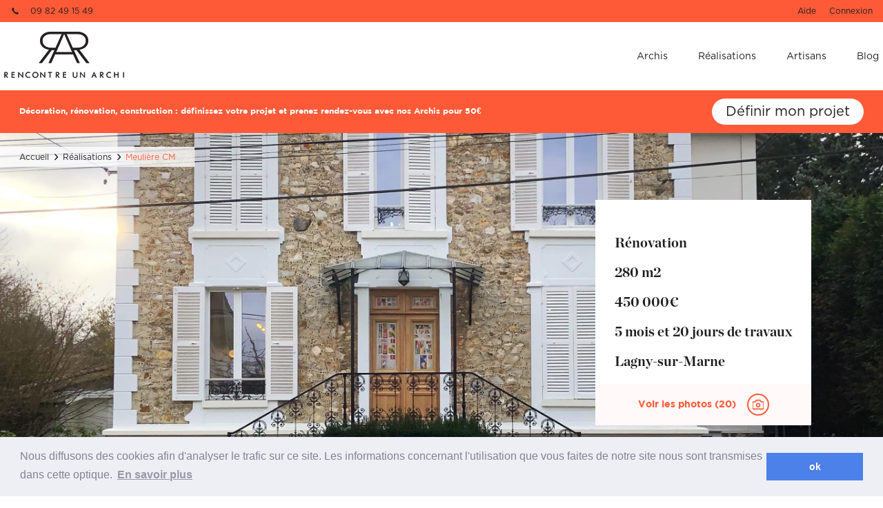

--- FILE ---
content_type: text/html; charset=UTF-8
request_url: https://www.rencontreunarchi.com/realisation/REA_5cdae4f12e522/
body_size: 8548
content:
<!DOCTYPE html>
<html>

    <head>
        <title>Meulière CM - RencontreUnArchi.com</title>
        <meta charset="UTF-8" />
        <meta name="description" content="Les meilleurs Archis triés sur le volet par un jury d'expert & des entreprises de travaux sélectionnées par nos Archis pour nos Archis, à votre service." />
        <link rel="icon" type="image/x-icon" href="/favicon.ico?v33" />
                                        <link rel="stylesheet" type="text/css" media="screen" href="/css/f315b8c.css?v33" />
                    
            <link rel="stylesheet" type="text/css" media="screen" href="/css/0cb8da5.css?v33" />
        <link href="/bundles/integration/css/front.css?v33" rel="stylesheet" type="text/css" />
        <!--[if lt IE 9]>
            <script src="js/html5shiv.js"></script>
        <![endif]-->
        
        <!-- Global site tag (gtag.js) - Google Analytics -->
        <script async src="https://www.googletagmanager.com/gtag/js?id=UA-50019383-1"></script>
        <script>
          window.dataLayer = window.dataLayer || [];
          function gtag(){dataLayer.push(arguments);}
          gtag('js', new Date());

          gtag('config', 'UA-50019383-1');
        </script>

        <link rel="stylesheet" type="text/css" href="//cdnjs.cloudflare.com/ajax/libs/cookieconsent2/3.0.3/cookieconsent.min.css" />
        <link rel="stylesheet" href="https://cdn.jsdelivr.net/npm/flatpickr/dist/flatpickr.min.css">
        <script src="//cdnjs.cloudflare.com/ajax/libs/cookieconsent2/3.0.3/cookieconsent.min.js"></script>
        <script>
        window.addEventListener("load", function(){
			window.cookieconsent.initialise({
				"palette": {
					"popup": {
						"background": "#edeff5",
						"text": "#838391"
					},
					"button": {
						"background": "#4b81e8"
					}
				},
				"content": {
					"message": "Nous diffusons des cookies afin d'analyser le trafic sur ce site. Les informations concernant l'utilisation que vous faites de notre site nous sont transmises dans cette optique. ",
					"dismiss": "ok",
					"link": "En savoir plus"
				}
			});
            /*
			window.cookieconsent.initialise({
                "showLink": false,
				"cookie": {
					"name": 'Capital'
				},
    			"palette": {
					"popup": {
						"background": "#edeff5",
						"text": "#838391"
					},
					"button": {
						"background": "#4b81e8"
					}
				},
				"content": {
					"message":
                        "Vous avez regardé Capital et souhaitez enfin faire appel à un Archi ?\n" +
					    "Bienvenue sur le seule plateforme qui vous permet de réaliser tous types de projets.\n" +
					    "Veuillez nous excuser si le site connait quelques ralentissements, vous etes nombreux à avoir eu la meme idée ce soir :)",
					"dismiss": "ok",
				}
			});
            */
        });
        </script>
        <!-- Start of rencontreunarchi Zendesk Widget script -->
        <script id="ze-snippet" src="https://static.zdassets.com/ekr/snippet.js?key=7ad2a1b7-359a-48bd-94da-6f2abf0ca0c8"> </script>
        <!-- End of rencontreunarchi Zendesk Widget script -->
        <!-- Facebook Pixel Code -->
        <script>
        !function(f,b,e,v,n,t,s)
        {if(f.fbq)return;n=f.fbq=function(){n.callMethod?
        n.callMethod.apply(n,arguments):n.queue.push(arguments)};
        if(!f._fbq)f._fbq=n;n.push=n;n.loaded=!0;n.version='2.0';
        n.queue=[];t=b.createElement(e);t.async=!0;
        t.src=v;s=b.getElementsByTagName(e)[0];
        s.parentNode.insertBefore(t,s)}(window,document,'script',
        'https://connect.facebook.net/en_US/fbevents.js');
         fbq('init', '488469871656888');
        fbq('track', 'PageView');
        </script>
        <noscript>
         <img height="1" width="1"
        src="https://www.facebook.com/tr?id=488469871656888&ev=PageView
        &noscript=1"/>
        </noscript>
        <!-- End Facebook Pixel Code -->
        <!-- Google Tag Manager -->
<script>(function(w,d,s,l,i){w[l]=w[l]||[];w[l].push({'gtm.start':
new Date().getTime(),event:'gtm.js'});var f=d.getElementsByTagName(s)[0],
j=d.createElement(s),dl=l!='dataLayer'?'&l='+l:'';j.async=true;j.src=
'https://www.googletagmanager.com/gtm.js?id='+i+dl;f.parentNode.insertBefore(j,f);
})(window,document,'script','dataLayer','GTM-NB5T3VH');</script>
<!-- End Google Tag Manager -->
        <!-- Pinterest Pixel Base Code -->
        <script type="text/javascript">
            !function(e){if(!window.pintrk){window.pintrk=function(){window.pintrk.queue.push(
                Array.prototype.slice.call(arguments))};var
                n=window.pintrk;n.queue=[],n.version="3.0";var
                t=document.createElement("script");t.async=!0,t.src=e;var
                r=document.getElementsByTagName("script")[0];r.parentNode.insertBefore(t,r)}}("https://s.pinimg.com/ct/core.js");
            pintrk('load', '2613212717511');
            pintrk('page');
        </script>
        <noscript>
            <img height="1" width="1" style="display:none;" alt="" src="https://ct.pinterest.com/v3/?tid=YOUR_TAG_ID&event=init&noscript=1" />
        </noscript>
        <!-- End Pinterest Pixel Base Code -->

        <meta name="viewport" content="width=device-width, initial-scale=1.0">
        <meta name="facebook-domain-verification" content="undlr767v6u2j6okdsfpxb36iz1g84" />
        <link rel="shortcut icon" type="image/x-icon" href="/favicon.ico"/>
    </head>

    <body class="single_portfolio">
        <div id="header">
               <header class="fixwidth">
	<section class="pre-header">
		<div>
			<span class="tel">
				<i class="icon-phone"></i>
			</span>
			09 82 49 15 49

			<div class="last-child">
				<ul class="miniMenu">
					

        <li >
        <div>
            <a href="https://www.supportrencontreunarchi.com">
                                Aide
            </a>
                    <div>
    </li>


    <li>
        <a href="/connexion">Connexion</a>
    </li>


				</ul>
			</div>
		</div>
	</section>
	<section class="header">
		<span class="menu_icon mobile_only"></span>
		<a href="/" class="logo-site"><img src="/imgs/logo.png?v33"/></a>
		<a href="/profile" class="mon_compte_icon mobile_only"></a>
		<ul class="mainMenu">
			        <li >
        <div>
            <a href="/archis">
                                Archis
            </a>
                                                <div>
    </li>

        <li >
        <div>
            <a href="/realisations">
                                Réalisations
            </a>
                                                <div>
    </li>

        <li >
        <div>
            <a href="/artisans">
                                Artisans
            </a>
                                                <div>
    </li>

        <li >
        <div>
            <a href="/blog">
                                Blog
            </a>
                                                <div>
    </li>


			    <li class="mobile_only">
        <a href="/login">Connexion</a>
    </li>
    <li class="lang mobile_only">
                                                    <a href="/realisation/REA_5cdae4f12e522/" class="lang-sel">fr</a>
                                            <a href="/realisation/REA_5cdae4f12e522/" >en</a>
                        </li>
    <li class="info-bande mobile_only">
        <div>
            <span>Décoration, rénovation, construction : définissez votre projet et prenez rendez-vous avec nos Archis pour 50€</span>
            <a href="/project/add" class="btn btn-small">Définir mon projet</a>
        </div>
    </li>
		</ul>
	</section>
</header>


		<div class="info-bande desktop_only fixwidth">
		<div>
			<span>Décoration, rénovation, construction : définissez votre projet et prenez rendez-vous avec nos Archis pour 50€</span>
			<a href="/project/add" class="btn btn-small btn-home-2">Définir mon projet</a>
		</div>
	</div>



		<nav class="breadcrumb">
		<div>
			<ul>
			  <li><a href="/">Accueil</a></li>
			  <li><a href="/realisations">Réalisations</a></li>
			  <li>Meulière CM</li>
			</ul>
		</div>
	</nav>
        </div>

        <div id="page" class="page">
            	<div class="real-page">
		<div class="real-img fixwidth" style="background-image: url(/uploads/images/portfolios/5cdae4c17ac29074176985.jpg?v33);">
			<div>
				<div class="real-bloc-spec">
											<h3>Rénovation</h3>
					
					                        <h3>280 m2</h3>
                    
					                        <h3>450 000€</h3>
                    
					                        <h3>5 mois et 20 jours de travaux</h3>
                    					                        <h3>Lagny-sur-Marne</h3>
                    
					                        <div class="mozaique">
                                          			                                                          	<a href="/uploads/images/portfolios/5cdae4c17ac29074176985.jpg?v33" data-alt="Après<br>">
                              		Voir les photos 	(20)
                              	</a>
                                                                                                                                          	<a href="/uploads/images/portfolios/5cdae4c19fc1d547652751.jpg?v33" data-alt="Après<br>"></a>
          					                                                                                                              	<a href="/uploads/images/portfolios/5cdae4c1c91e1204230547.jpg?v33" data-alt="Après<br>"></a>
          					                                                                                                              	<a href="/uploads/images/portfolios/5cdae4c200560046264557.jpg?v33" data-alt="Après<br>"></a>
          					                                                                                                              	<a href="/uploads/images/portfolios/5cdae4c230878972530446.jpg?v33" data-alt="Après<br>"></a>
          					                                                                                                              	<a href="/uploads/images/portfolios/5cdae4c267d57198065326.jpg?v33" data-alt="Après<br>"></a>
          					                                                                                                              	<a href="/uploads/images/portfolios/5cdae4c2a3926715245030.jpg?v33" data-alt="Après<br>"></a>
          					                                                                                                              	<a href="/uploads/images/portfolios/5cdae4c2d6e43922703213.jpg?v33" data-alt="Après<br>"></a>
          					                                                                                                              	<a href="/uploads/images/portfolios/5cdae4c3180d3458376560.jpg?v33" data-alt="Après<br>"></a>
          					                                                                                                              	<a href="/uploads/images/portfolios/5cdae4c34322c353172323.jpg?v33" data-alt="Après<br>"></a>
          					                                                                                                              	<a href="/uploads/images/portfolios/5cdae4c3758b8058633215.jpg?v33" data-alt="Après<br>"></a>
          					                                                                                                              	<a href="/uploads/images/portfolios/5cdae4c3aa44f531835656.jpg?v33" data-alt="Après<br>"></a>
          					                                                                                                              	<a href="/uploads/images/portfolios/5cdae4c3dac6b835886765.jpg?v33" data-alt="Après<br>"></a>
          					                                                                                                              	<a href="/uploads/images/portfolios/5cdae4c41dbc5667068888.jpg?v33" data-alt="Après<br>"></a>
          					                                                                                                              	<a href="/uploads/images/portfolios/5cdae4c449b9b541110379.jpg?v33" data-alt="Après<br>"></a>
          					                                                                                                              	<a href="/uploads/images/portfolios/5cdae4c478fd9139806457.jpg?v33" data-alt="Après<br>"></a>
          					                                                                                                              	<a href="/uploads/images/portfolios/5cdae4c4ab5f9429031867.jpg?v33" data-alt="Après<br>"></a>
          					                                                                                                              	<a href="/uploads/images/portfolios/5cdae4c4dfc57050772355.jpg?v33" data-alt="Après<br>"></a>
          					                                                                                                              	<a href="/uploads/images/portfolios/5cdae4c51f7ec181464555.jpg?v33" data-alt="Après<br>"></a>
          					                                                                                                              	<a href="/uploads/images/portfolios/5cdae4c532096462456760.jpg?v33" data-alt="Après<br>"></a>
          					                                                                            </div>
									</div>
			</div>
		</div>

		<div class="real-content">
			<h1 class="real-titre">
                                    Meulière CM
                      		</h1>

			
			<div class="real-description"><p>R&eacute;habilitation compl&egrave;te d&#39;une meuli&egrave;re traditionnelle pour une famille de quatre personnes.</p></div>

						<div class="real-archi">
				<a href="/archi/belle-ville-atelier-darchitecture/" class="bloc-archi-light">
					<div class="bloc-archi-hover">
			            					</div>
					<div class="bloc-archi-img" style="background-image: url(/uploads/images/architects/d7ceeeccc2c6c936da6c9dd2d283a50f.jpeg?v33);"></div>
					<div class="bloc-archi-infos">
						<h3 class="bloc-archi-titre">Atelier B</h3>
	                    <ul class="bloc-archi-detail">
	                        	                            <li>Architecte</li>
	                        	                        	                    </ul>
					</div>
				</a>
													<form action="/project/add">
												<a
							data-path="/ajax/favorite/unconnected-architect/1334/"
							href="" class="btn btn-favoris-notidentified fav fav-add"
						>
							Je veux cet Archi
						</a>
					</form>
							</div>
					</div>

		

							<div class="real-similaire fixwidth">
				<div>
													<h3>Réalisations similaires</h3>
		<div class="real-list">
			<a href="/realisation/REA_5bcf1b958f7558.09681573/" class="bloc-real" style="display: inline-grid;">
			<div class="bloc-real-hover">
							</div>

                <div class="bloc-real-img" style="background-image: url(/uploads/images/portfolios/dbc102be71fc09f0baeb6fd201b555e1.jpeg?v33);"></div>


			<div class="bloc-real-infos">
				<h3 class="bloc-real-titre">
											Rénovation
									</h3>
				<ul class="bloc-real-detail">
					<li>
													Maison
						
													Surface : 70 m2
						
													<br/>Budget total (Archi + Travaux) : 200 000€
											</li>
				</ul>
			</div>
		</a>
			<a href="/realisation/REA_5bcf1b95902800.68737192/" class="bloc-real" style="display: inline-grid;">
			<div class="bloc-real-hover">
							</div>

                <div class="bloc-real-img" style="background-image: url(/uploads/images/portfolios/20d2a7efde5d1a9a65dfb3d8898919fd.jpeg?v33);"></div>


			<div class="bloc-real-infos">
				<h3 class="bloc-real-titre">
											Rénovation
									</h3>
				<ul class="bloc-real-detail">
					<li>
													Commerce
						
													Surface : 80 m2
						
													<br/>Budget total (Archi + Travaux) : 220 000€
											</li>
				</ul>
			</div>
		</a>
			<a href="/realisation/REA_5bcf1b9592d207.43437576/" class="bloc-real" style="display: inline-grid;">
			<div class="bloc-real-hover">
							</div>

                <div class="bloc-real-img" style="background-image: url(/uploads/images/portfolios/7456d568d56606e708e7252c36b454a6.jpeg?v33);"></div>


			<div class="bloc-real-infos">
				<h3 class="bloc-real-titre">
											Rénovation
									</h3>
				<ul class="bloc-real-detail">
					<li>
													Maison
						
													Surface : 400 m2
						
													<br/>Budget total (Archi + Travaux) : 450 000€
											</li>
				</ul>
			</div>
		</a>
			<a href="/realisation/REA_5bcf1b959528f2.73520020/" class="bloc-real" style="display: inline-grid;">
			<div class="bloc-real-hover">
							</div>

                <div class="bloc-real-img" style="background-image: url(/uploads/images/portfolios/8c0b5e9bcf572839b1064e45c56d009d.jpeg?v33);"></div>


			<div class="bloc-real-infos">
				<h3 class="bloc-real-titre">
											Rénovation
									</h3>
				<ul class="bloc-real-detail">
					<li>
													Commerce
						
													Surface : 35 m2
						
													<br/>Budget total (Archi + Travaux) : 100 000€
											</li>
				</ul>
			</div>
		</a>
			<a href="/realisation/REA_5bcf1b959589e3.80926951/" class="bloc-real" style="display: inline-grid;">
			<div class="bloc-real-hover">
							</div>

                <div class="bloc-real-img" style="background-image: url(/uploads/images/portfolios/d6824871c763f590202e1d421000b477.jpeg?v33);"></div>


			<div class="bloc-real-infos">
				<h3 class="bloc-real-titre">
											Réhabilitation
									</h3>
				<ul class="bloc-real-detail">
					<li>
													Maison
						
													Surface : 28 m2
						
													<br/>Budget total (Archi + Travaux) : 50 000€
											</li>
				</ul>
			</div>
		</a>
			<a href="/realisation/REA_5bcf1b9598efa0.37934311/" class="bloc-real" style="display: inline-grid;">
			<div class="bloc-real-hover">
							</div>

                <div class="bloc-real-img" style="background-image: url(/uploads/images/portfolios/2cc1e083d3e7e1ff3c4ede9989ea99d9.jpeg?v33);"></div>


			<div class="bloc-real-infos">
				<h3 class="bloc-real-titre">
											Construction
									</h3>
				<ul class="bloc-real-detail">
					<li>
													Maison
						
													Surface : 208 m2
						
													<br/>Budget total (Archi + Travaux) : 700 000€
											</li>
				</ul>
			</div>
		</a>
			<a href="/realisation/REA_5bcf1b959931a5.95119661/" class="bloc-real" style="display: inline-grid;">
			<div class="bloc-real-hover">
							</div>

                <div class="bloc-real-img" style="background-image: url(/uploads/images/portfolios/eb2671a1a63e9abf923ba7a517075472.jpeg?v33);"></div>


			<div class="bloc-real-infos">
				<h3 class="bloc-real-titre">
											Rénovation
									</h3>
				<ul class="bloc-real-detail">
					<li>
													Appartement
						
													Surface : 76 m2
						
													<br/>Budget total (Archi + Travaux) : 40 000€
											</li>
				</ul>
			</div>
		</a>
			<a href="/realisation/REA_5bcf1b9748c057.33195703/" class="bloc-real" style="display: inline-grid;">
			<div class="bloc-real-hover">
							</div>

                <div class="bloc-real-img" style="background-image: url(/uploads/images/portfolios/5cdad2b09bf85036630559.jpg?v33);"></div>


			<div class="bloc-real-infos">
				<h3 class="bloc-real-titre">
											Rénovation
									</h3>
				<ul class="bloc-real-detail">
					<li>
													
						
													Surface : 120 m2
						
													<br/>Budget total (Archi + Travaux) : 100 000€
											</li>
				</ul>
			</div>
		</a>
			<a href="/realisation/REA_5bcf1b97712878.83597221/" class="bloc-real" style="display: inline-grid;">
			<div class="bloc-real-hover">
							</div>

                <div class="bloc-real-img" style="background-image: url(/uploads/images/portfolios/cc4b1fea37456f6a82815534b6547d8c.jpeg?v33);"></div>


			<div class="bloc-real-infos">
				<h3 class="bloc-real-titre">
											Rénovation
									</h3>
				<ul class="bloc-real-detail">
					<li>
													
						
													Surface : 42 m2
						
													<br/>Budget total (Archi + Travaux) : 50 000€
											</li>
				</ul>
			</div>
		</a>
			<a href="/realisation/REA_5bcf1b9771ab02.02644243/" class="bloc-real" style="display: inline-grid;">
			<div class="bloc-real-hover">
							</div>

                <div class="bloc-real-img" style="background-image: url(/uploads/images/portfolios/84a80a5c0ae3966795e590fb753e5621.jpeg?v33);"></div>


			<div class="bloc-real-infos">
				<h3 class="bloc-real-titre">
											Rénovation
									</h3>
				<ul class="bloc-real-detail">
					<li>
													
						
													Surface : 100 m2
						
													<br/>Budget total (Archi + Travaux) : 100 000€
											</li>
				</ul>
			</div>
		</a>
			<a href="/realisation/REA_5bcf1b9771e9c1.95225739/" class="bloc-real" style="display: inline-grid;">
			<div class="bloc-real-hover">
							</div>

                <div class="bloc-real-img" style="background-image: url(/uploads/images/portfolios/5cdadf9a25d74380361788.jpg?v33);"></div>


			<div class="bloc-real-infos">
				<h3 class="bloc-real-titre">
											Construction
									</h3>
				<ul class="bloc-real-detail">
					<li>
													Maison
						
													Surface : 126 m2
						
													<br/>Budget total (Archi + Travaux) : 180 000€
											</li>
				</ul>
			</div>
		</a>
			<a href="/realisation/REA_5bcf1b97722735.90238717/" class="bloc-real" style="display: inline-grid;">
			<div class="bloc-real-hover">
							</div>

                <div class="bloc-real-img" style="background-image: url(/uploads/images/portfolios/673313bf0fb9143be97fcb59e58f1a75.jpeg?v33);"></div>


			<div class="bloc-real-infos">
				<h3 class="bloc-real-titre">
											Décoration
									</h3>
				<ul class="bloc-real-detail">
					<li>
													
						
													Surface : 15 m2
						
													<br/>Budget total (Archi + Travaux) : 20 000€
											</li>
				</ul>
			</div>
		</a>
			<a href="/realisation/REA_5bcf1b9772a036.13609253/" class="bloc-real" style="display: inline-grid;">
			<div class="bloc-real-hover">
							</div>

                <div class="bloc-real-img" style="background-image: url(/uploads/images/portfolios/5cdad075bb4b3151777738.jpg?v33);"></div>


			<div class="bloc-real-infos">
				<h3 class="bloc-real-titre">
											Extension
									</h3>
				<ul class="bloc-real-detail">
					<li>
													Maison
						
													Surface : 190 m2
						
													<br/>Budget total (Archi + Travaux) : 300 000€
											</li>
				</ul>
			</div>
		</a>
			<a href="/realisation/REA_5bcf1b9772e0c9.42248161/" class="bloc-real" style="display: inline-grid;">
			<div class="bloc-real-hover">
							</div>

                <div class="bloc-real-img" style="background-image: url(/uploads/images/portfolios/5d3bbf5b4b46b171ae79023e70390e31.jpeg?v33);"></div>


			<div class="bloc-real-infos">
				<h3 class="bloc-real-titre">
											Rénovation
									</h3>
				<ul class="bloc-real-detail">
					<li>
													
						
													Surface : 90 m2
						
													<br/>Budget total (Archi + Travaux) : 80 000€
											</li>
				</ul>
			</div>
		</a>
			<a href="/realisation/REA_5bcf1b9877e4a9.93524036/" class="bloc-real" style="display: inline-grid;">
			<div class="bloc-real-hover">
							</div>

                <div class="bloc-real-img" style="background-image: url(/uploads/images/portfolios/deco.jpg?v33);"></div>


			<div class="bloc-real-infos">
				<h3 class="bloc-real-titre">
											
									</h3>
				<ul class="bloc-real-detail">
					<li>
													
						
						
											</li>
				</ul>
			</div>
		</a>
			<a href="/realisation/REA_5cdae317c711f/" class="bloc-real" style="display: inline-grid;">
			<div class="bloc-real-hover">
							</div>

                <div class="bloc-real-img" style="background-image: url(/uploads/images/portfolios/5cdae3011282b805776048.jpg?v33);"></div>


			<div class="bloc-real-infos">
				<h3 class="bloc-real-titre">
											Construction
									</h3>
				<ul class="bloc-real-detail">
					<li>
													Maison
						
													Surface : 250 m2
						
													<br/>Budget total (Archi + Travaux) : 600 000€
											</li>
				</ul>
			</div>
		</a>
			<a href="/realisation/REA_5cdae4f12e522/" class="bloc-real" style="display: inline-grid;">
			<div class="bloc-real-hover">
							</div>

                <div class="bloc-real-img" style="background-image: url(/uploads/images/portfolios/5cdae4c17ac29074176985.jpg?v33);"></div>


			<div class="bloc-real-infos">
				<h3 class="bloc-real-titre">
											Rénovation
									</h3>
				<ul class="bloc-real-detail">
					<li>
													Maison
						
													Surface : 280 m2
						
													<br/>Budget total (Archi + Travaux) : 450 000€
											</li>
				</ul>
			</div>
		</a>
			<a href="/realisation/REA_5cdaeaa588b28/" class="bloc-real" style="display: inline-grid;">
			<div class="bloc-real-hover">
							</div>

                <div class="bloc-real-img" style="background-image: url(/uploads/images/portfolios/5cdae7ba4fe87581407816.jpg?v33);"></div>


			<div class="bloc-real-infos">
				<h3 class="bloc-real-titre">
											Construction
									</h3>
				<ul class="bloc-real-detail">
					<li>
													Logements collectifs
						
													Surface : 1 100 m2
						
													<br/>Budget total (Archi + Travaux) : 2 500 000€
											</li>
				</ul>
			</div>
		</a>
			<a href="/realisation/REA_5cdaed134a962/" class="bloc-real" style="display: inline-grid;">
			<div class="bloc-real-hover">
							</div>

                <div class="bloc-real-img" style="background-image: url(/uploads/images/portfolios/5cdaecfcb63c5043724166.jpg?v33);"></div>


			<div class="bloc-real-infos">
				<h3 class="bloc-real-titre">
											Réhabilitation
									</h3>
				<ul class="bloc-real-detail">
					<li>
													Bureaux
						
													Surface : 1 000 m2
						
													<br/>Budget total (Archi + Travaux) : 1 000 000€
											</li>
				</ul>
			</div>
		</a>
			<a href="/realisation/REA_5cdaef445d8f9/" class="bloc-real" style="display: inline-grid;">
			<div class="bloc-real-hover">
							</div>

                <div class="bloc-real-img" style="background-image: url(/uploads/images/portfolios/5cdaef2d27baf113495466.jpg?v33);"></div>


			<div class="bloc-real-infos">
				<h3 class="bloc-real-titre">
											Extension
									</h3>
				<ul class="bloc-real-detail">
					<li>
													Autre
						
													Surface : 250 m2
						
													<br/>Budget total (Archi + Travaux) : 600 000€
											</li>
				</ul>
			</div>
		</a>
			<a href="/realisation/REA_5cdaf216a2fd4/" class="bloc-real" style="display: inline-grid;">
			<div class="bloc-real-hover">
							</div>

                <div class="bloc-real-img" style="background-image: url(/uploads/images/portfolios/5cdaf1e89f8bd376056043.jpg?v33);"></div>


			<div class="bloc-real-infos">
				<h3 class="bloc-real-titre">
											Construction
									</h3>
				<ul class="bloc-real-detail">
					<li>
													Batiments publiques
						
													Surface : 15 000 m2
						
											</li>
				</ul>
			</div>
		</a>
			<a href="/realisation/REA_5cdaf4dd4ac17/" class="bloc-real" style="display: inline-grid;">
			<div class="bloc-real-hover">
							</div>

                <div class="bloc-real-img" style="background-image: url(/uploads/images/portfolios/5cdaf4a95d481376661410.jpg?v33);"></div>


			<div class="bloc-real-infos">
				<h3 class="bloc-real-titre">
											Réhabilitation
									</h3>
				<ul class="bloc-real-detail">
					<li>
													Bureaux
						
													Surface : 500 m2
						
													<br/>Budget total (Archi + Travaux) : 300 000€
											</li>
				</ul>
			</div>
		</a>
		</div>

				</div>
			</div>
		

				<div class="real-parutions fixwidth">
			<div>
            	<h3>Parutions</h3>
									<div class="parution-list">
				<a href="/article/cheminees-types-materiaux-regles-et-alternatives-decoratives/" class="bloc-parution">
			<div class="bloc-parution-img" style="background-image: url(/uploads/images/articles/69442bb0e9873758009544.png?v33);">
									<span class="bloc-parution-tag">Les Archis(experts)</span>
							</div>

			<div class="bloc-parution-infos">
				<span class="bloc-parution-date">18/12/2025</span>
				<h3 class="bloc-parution-titre">Cheminées : types, matériaux, règles… et alternatives décoratives</h3>
			</div>
		</a>
				<a href="/article/table-de-fetes-2025-peu-mais-precieux/" class="bloc-parution">
			<div class="bloc-parution-img" style="background-image: url(/uploads/images/articles/694429ba27948035511514.jpg?v33);">
									<span class="bloc-parution-tag">Archi(conseils)</span>
							</div>

			<div class="bloc-parution-infos">
				<span class="bloc-parution-date">18/12/2025</span>
				<h3 class="bloc-parution-titre">Table de fêtes 2025 : “peu, mais précieux"</h3>
			</div>
		</a>
				<a href="/article/comment-realiser-le-cablage-electrique-de-votre-maison/" class="bloc-parution">
			<div class="bloc-parution-img" style="background-image: url(/uploads/images/articles/65ce41189f5b9524673703.png?v33);">
									<span class="bloc-parution-tag">Les Archis(experts)</span>
							</div>

			<div class="bloc-parution-infos">
				<span class="bloc-parution-date">15/02/2024</span>
				<h3 class="bloc-parution-titre">Comment réaliser le câblage électrique de votre maison ?</h3>
			</div>
		</a>
				<a href="/article/les-etapes-cles-dun-chantier-de-renovation-reussi/" class="bloc-parution">
			<div class="bloc-parution-img" style="background-image: url(/uploads/images/articles/685efee5d4958384531885.png?v33);">
									<span class="bloc-parution-tag">Les Archis(experts)</span>
							</div>

			<div class="bloc-parution-infos">
				<span class="bloc-parution-date">03/01/2024</span>
				<h3 class="bloc-parution-titre">Les étapes clés d'un chantier de rénovation réussi</h3>
			</div>
		</a>
			</div>

			</div>
		</div>
	</div>

       	<div class="prefooter fixwidth">
	<div class="list-elements">
		<div>
			<img src="/imgs/reassurance/point1.svg?v33" />
			<div>
				<strong style="font-size: 16px;">Accessibilité</strong>
				<div>1 minute pour découvrir votre Archi, 72h pour programmer votre rendez-vous.
					Pour 50€ : une visite à domicile, un compte rendu ainsi qu'un devis de l'archi.</div>
			</div>
		</div>
		<div>
			<img src="/imgs/reassurance/point2.svg?v33" />
			<div>
				<strong style="font-size: 16px;">Sélection</strong>
				<div>Une communauté triée sur le volet d'architectes, architectes d'intèrieur et décorateurs partout en France. Une sélection des Archis par un jury en 5 étapes de sélection sur dossier et recommandations.</div>
			</div>
		</div>
		<div>
			<img src="/imgs/reassurance/point3.svg?v33" />
			<div>
				<strong style="font-size: 16px;">Suivi</strong>
				<div>Suivez l'évolution de votre projet avec un conseiller personnel attribué à chaque client.</div>
			</div>
		</div>
		<div>
			<img src="/imgs/reassurance/point4.svg?v33" />
			<div>
				<strong style="font-size: 16px;">Garantie</strong>
				<div>Accédez aux meilleurs Archis, artisans & économisez de l'argent.<br/>
					97% de nos clients satisfaits recommandent nos services. Des paiements via un compte séquestre pour garantir votre satisfaction. Une garantie bonne fin de chantier et une protection juridique offerte par RencontreunArchi en partenariat avec Axa Assurance pour garantir vos chantiers.</div>
			</div>
		</div>
	</div>
</div>

	<div class="archi-page-popup not-connected">
		<div class="archi-page-popup-window" >
			<div class="archi-page-popup-content" >
			</div>
		</div>
	</div>

        </div>

        <div id="footer">
               <footer class="fixwidth">
    <div>
                        
        <div class="footer_logo">
            <a href="https://www.rencontreunarchi.com/" class="logo-site"><img src="/imgs/logo-blanc.png?v33" title="logo rencontreunarchi"/></a>
            <p>©2017 RencontreUnArchi. Tous droits réservés</p>
        </div>

        <div class="footer_realisations">
            <ul>
                <li><a href="/realisations">Réalisations</a></li>
                <li><a href="/archis">Archis</a></li>
                <li><a href="/presse">Presse</a></li>
                <li><a href="/partners">Partenaires</a></li>
                <li><a href="/connexion">Connexion</a></li>
            </ul>
        </div>

        <div class="footer_services has_children">
            <ul>
                <li><a href="/"><strong>Services</strong></a></li>
                <li><a href="/joinus">Intégrer la communauté</a></li>
                <li><a href="https://www.supportrencontreunarchi.com">FAQ</a></li>
                <li><a href="/become-partner">Devenir partenaire</a></li>
            </ul>
        </div>

        <div class="footer_rua has_children">
            <ul>
                <li><a href="/"><strong>RUA</strong></a></li>
                <li><a href="/cgu">CGU</a></li>
                <li><a href="/aboutus">À propos</a></li>
            </ul>
        </div>

        <div class="footer_newsletter has_children">
    <ul>
        <li><strong>Newsletter</strong></li>
        <li>
            <span>Archi(tendance) Archi(sympa) Archi(reportages)</span>
            <form name="mde_userbundle_newsletter" method="post" action="/newsletter_submit">
                <label>Adresse mail</label>
                <input type="email" id="mde_userbundle_newsletter_email" name="mde_userbundle_newsletter[email]" required="required" placeholder="Adresse mail" />
                <input type="submit" class="btn" value="S&#039;inscrire"/>
            <input type="hidden" id="mde_userbundle_newsletter__token" name="mde_userbundle_newsletter[_token]" value="kRnEMIp-1c2NtUGSJlXoaxMRFQSV2q3kf3d86fksoWE" /></form>
        </li>
    </ul>
</div>


        <div class="footer_liens">
            <ul>
                <li><strong>Suivez-nous !</strong></li>
                <li>
                    <a href="https://www.facebook.com/rencontreunarchi"><span class="icon-fb"></span></a>
                    <a href="https://twitter.com/Rencontre1archi"><span class="icon-twitter"></span></a>
                    <a href="https://www.instagram.com/rencontreunarchi/"><span class="icon-insta"></span></a>
                    <a href="https://www.linkedin.com/in/rencontreunarchi/"><span class="icon-ln"></span></a>
                    <a href="https://www.youtube.com/channel/UCIHj9zKyXE_bizE0SwF_nqQ"><span class="icon-youtube"></span></a>
                    <a href="https://www.pinterest.com/rencontre1archi/"><span class="icon-pinterest"></span></a>
                </li>
            </ul>
        </div>
            </div>
</footer>
        </div>


            
            <script type="text/javascript">
                basePath = 'http://www.rencontreunarchi.com';
            </script>
                        <script type="text/javascript" src="/js/3fdc2df.js?v33"></script>
                        <script src="https://cdn.jsdelivr.net/npm/flatpickr"></script>

            <script type="text/javascript">
                $(".flatpicker").flatpickr({
                    'dateFormat' : 'd-m-Y',
                    "locale": "fr"
                });
            </script>

            <script async src="https://opentech-ux.org/lom-captor/dist/opentech-ux-lib.js" data-endpoint="https://silab.ux-key.com/endpoint"></script>
        
        <script type="text/javascript" defer src="/js/47f1e1a.js?v33"></script>
            <!-- Google Tag Manager (noscript) -->
<noscript><iframe src="https://www.googletagmanager.com/ns.html?id=GTM-NB5T3VH"
height="0" width="0" style="display:none;visibility:hidden"></iframe></noscript>
<!-- End Google Tag Manager (noscript) -->
        <div class="visio-popup">
	<div class="topBanner">
		<img src="/bundles/integration/imgs/paris.jpeg?v33"/>

		<div class="close"></div>

	</div>
	<div class="content">
		<div style="text-align: center;
    font-size: 15Px;
    font-weight: bold;">
			<div>Prise de rdv express !</div>
			<div>Confiez à Rencontreunarchi le choix de votre Archi</div>
					</div>
							
		<div>
            <form name="popup_visio" method="post" action="/ajax/popupvisio/submit" class="popupvisio-form" action="/ajax/popupvisio/submit">
			<div class="errors" style="margin-top: 20px;color: red;">  </div>
            				<div class="row">
					<div class="col">
                        <label class="required" for="popup_visio_name">Nom</label>
                        
                        <input type="text" id="popup_visio_name" name="popup_visio[name]" required="required" placeholder="Nom" />
					</div>
					<div class="col">
                        <label class="required" for="popup_visio_firstname">Prénom</label>
                        
                        <input type="text" id="popup_visio_firstname" name="popup_visio[firstname]" required="required" placeholder="Prénom" />
					</div>
				</div>
				<div class="row">
					<div class="col">
                        <label class="required" for="popup_visio_email">Email</label>
                        
                        <input type="email" id="popup_visio_email" name="popup_visio[email]" required="required" path-check-email="/check/email/exist/" placeholder="Email" />
					</div>
					<div class="col">
                        <label class="required" for="popup_visio_plainPassword">Mot de passe</label>
                        
                        <input type="password" id="popup_visio_plainPassword" name="popup_visio[plainPassword]" required="required" placeholder="Mot de passe" />
					</div>
				</div>
            
			<div class="row">
                					<div class="col">
                        <label class="required" for="popup_visio_phone1">Téléphone</label>
                        
                        <input type="text" id="popup_visio_phone1" name="popup_visio[phone1]" required="required" placeholder="Téléphone fixe ou mobile" />
					</div>
                				<div class="col">
                    <label class="required" for="popup_visio_location">Localité du projet</label>
                    
                    <input type="text" id="popup_visio_location" name="popup_visio[location]" required="required" class="input-localite-visio" data-path="/ajax/cities/informations" data-city="" autocomplete="off" placeholder="Lieu de votre projet" />
					<p class="small">
						Attention si votre ville contient des tirets, ne les oubliez pas !<br />
						(Ex: Nogent-sur-marne).<br />
						Merci de cliquer sur votre ville dans le menu déroulant.
					</p>
				</div>
			</div>

			<div class="row">
				<div class="col">
                    <label class="" for="popup_visio_typeCustomer">Vous êtes un client</label>
                    
					<div class="custom-select" >
                        <select id="popup_visio_typeCustomer" name="popup_visio[typeCustomer]"><option value="1">Particulier</option><option value="2">Société</option></select>
					</div>
				</div>
				<div class="col">
                    <label class="" for="popup_visio_spec">Vous souhaitez</label>
                    
					<div class="custom-select" >
                        <select id="popup_visio_spec" name="popup_visio[spec]"><option value="1038" data-customer-type="1">Rénovation</option><option value="1039" data-customer-type="1">Décoration</option><option value="1040" data-customer-type="1">Construction</option><option value="1041" data-customer-type="1">Extension</option><option value="1043" data-customer-type="1">Surélévation</option><option value="1044" data-customer-type="1">Aménager un balcon</option><option value="1045" data-customer-type="1">Aménager un jardin</option></select>
					</div>
				</div>
			</div>

			<div class="row">
				<div class="col">
                    <label class="required" for="popup_visio_budget">Mon budget total (€)</label>
                    
                    <input type="number" id="popup_visio_budget" name="popup_visio[budget]" required="required" class="" data-title="input_budget" placeholder="Mon budget" />
				</div>
				<div class="col">
                    <label class="required" for="popup_visio_description">Souhaitez-vous nous en dire plus sur votre projet ?</label>
                    
                    <textarea id="popup_visio_description" name="popup_visio[description]" required="required" class=""></textarea>
				</div>
			</div>

			<div class="row" style="margin-top: 20px;text-align: center">
				<span>Votre rendez-vous par : </span>
				<input type="radio" name="type" value="domicile" checked style="margin: 1px 3px 0px 8px;"> <span style="">Domicile</span>
				<input type="radio" name="type" value="visio" style="margin: 1px 3px 0px 8px;"> <span style="">Visio</span>
				<input type="radio" name="type" value="teletravail" style="margin: 1px 3px 0px 8px;"> <span style="">Coaching déco</span>

			</div>



			<div class="submit">
				<input id="popup_project_submit" type="submit" value="Valider mon projet" class="btn btn-small">
			</div>


            <input type="hidden" id="popup_visio__token" name="popup_visio[_token]" value="zlOH8N_KfGJ5RjhnW4HDAJVHWti5iL2AcNoFRKUveAU" />
            </form>
		</div>
	</div>


</div>

        <div class="teletravail-popup">
	<div class="topBanner">
		<img src="/bundles/integration/imgs/paris.jpeg?v33"/>

		<div class="close"></div>

	</div>
	<div class="content">
		<div style="text-align: center;
    font-size: 15Px;
    font-weight: bold;">
			<div style="font-weight: bold;color: #FF5A38;font-size: 18Px;
    padding-bottom: 10px;">Rendez-vous conseil déco avec votre archi à domicile ! </div>
			<div>1 pièce à décorer : 1h30 de coaching, 1 recherche mobilier, 1 croquis ou 3D de votre future pièce pour 320€.</div>

					</div>
							
		<div>
            <form name="popup_visio" method="post" action="/ajax/popupvisio/submit" class="popupteletravail-form" action="/ajax/popupvisio/submit">
			<div class="errors" style="margin-top: 20px;color: red;">  </div>
            				<div class="row">
					<div class="col">
                        <label class="required" for="popup_visio_name">Nom</label>
                        
                        <input type="text" id="popup_visio_name" name="popup_visio[name]" required="required" placeholder="Nom" />
					</div>
					<div class="col">
                        <label class="required" for="popup_visio_firstname">Prénom</label>
                        
                        <input type="text" id="popup_visio_firstname" name="popup_visio[firstname]" required="required" placeholder="Prénom" />
					</div>
				</div>
				<div class="row">
					<div class="col">
                        <label class="required" for="popup_visio_email">Email</label>
                        
                        <input type="email" id="popup_visio_email" name="popup_visio[email]" required="required" path-check-email="/check/email/exist/" placeholder="Email" />
					</div>
					<div class="col">
                        <label class="required" for="popup_visio_plainPassword">Mot de passe</label>
                        
                        <input type="password" id="popup_visio_plainPassword" name="popup_visio[plainPassword]" required="required" placeholder="Mot de passe" />
					</div>
				</div>
            
			<div class="row">
                					<div class="col">
                        <label class="required" for="popup_visio_phone1">Téléphone</label>
                        
                        <input type="text" id="popup_visio_phone1" name="popup_visio[phone1]" required="required" placeholder="Téléphone fixe ou mobile" />
					</div>
                				<div class="col">
                    <label class="required" for="popup_visio_location">Localité du projet</label>
                    
                    <input type="text" id="popup_visio_location" name="popup_visio[location]" required="required" class="input-localite-teletravail" data-path="/ajax/cities/informations" data-city="" autocomplete="off" placeholder="Lieu de votre projet" />
					<p class="small">
						Attention si votre ville contient des tirets, ne les oubliez pas !<br />
						(Ex: Nogent-sur-marne).<br />
						Merci de cliquer sur votre ville dans le menu déroulant.
					</p>
				</div>
			</div>

			<div class="row">
				<div class="col">
                    <label class="" for="popup_visio_typeCustomer">Vous êtes un client</label>
                    
					<div class="custom-select" >
                        <select id="popup_visio_typeCustomer" name="popup_visio[typeCustomer]"><option value="1">Particulier</option><option value="2">Société</option></select>
					</div>
				</div>
				<div class="col">
                    <label class="" for="popup_visio_spec">Vous souhaitez</label>
                    
					<div class="custom-select" >
                        <select id="popup_visio_spec" name="popup_visio[spec]"><option value="1038" data-customer-type="1">Rénovation</option><option value="1039" data-customer-type="1">Décoration</option><option value="1040" data-customer-type="1">Construction</option><option value="1041" data-customer-type="1">Extension</option><option value="1043" data-customer-type="1">Surélévation</option><option value="1044" data-customer-type="1">Aménager un balcon</option><option value="1045" data-customer-type="1">Aménager un jardin</option></select>
					</div>
				</div>
			</div>

			<div class="row">
				<div class="col">
                    <label class="required" for="popup_visio_budget">Mon budget total (€)</label>
                    
                    <input type="number" id="popup_visio_budget" name="popup_visio[budget]" required="required" class="" data-title="input_budget" placeholder="Mon budget" />
				</div>
				<div class="col">
                    <label class="required" for="popup_visio_description">Souhaitez-vous nous en dire plus sur votre projet ?</label>
                    
                    <textarea id="popup_visio_description" name="popup_visio[description]" required="required" class=""></textarea>
				</div>
			</div>

											
			
			<input type="hidden" name="type" value="teletravail">

			<div class="submit">
				<input id="popup_project_submit" type="submit" value="Valider mon projet" class="btn btn-small">
			</div>


            <input type="hidden" id="popup_visio__token" name="popup_visio[_token]" value="zlOH8N_KfGJ5RjhnW4HDAJVHWti5iL2AcNoFRKUveAU" />
            </form>
		</div>
	</div>


</div>

		<div class="emailExists-popup">
	<div class="topBanner">
		<div class="close"></div>
	</div>
	<div class="content">
		Ce compte existe déjà. Veuillez-vous connecter pour prendre rendez-vous.
		<a href="/connexion">Se connecter</a>
	</div>


</div>
    </body>

</html>


--- FILE ---
content_type: text/css
request_url: https://www.rencontreunarchi.com/bundles/integration/css/front.css?v33
body_size: 25692
content:
@charset "UTF-8";
/**********************
	Variables
**********************/
@font-face {
  font-family: "chronicle";
  src: url("../fonts/ChronicleDisp-Light.woff") format("woff");
  font-weight: normal;
  font-style: normal;
  font-display: swap; }

@font-face {
  font-family: "chronicle-roman";
  src: url("../fonts/ChronicleDisp-Roman.otf") format("otf");
  font-weight: normal;
  font-style: normal;
  font-display: swap; }

@font-face {
  font-family: "chronicle";
  src: url("../fonts/ChronicleDisp-Bold.woff") format("woff");
  font-weight: 700;
  font-style: normal;
  font-display: swap; }

@font-face {
  font-family: "gotham";
  src: url("../fonts/Gotham-Book.woff") format("woff");
  font-weight: normal;
  font-style: normal;
  font-display: swap; }

@font-face {
  font-family: "gotham";
  src: url("../fonts/GOTHAM-BOLD.woff") format("woff");
  font-weight: 700;
  font-style: normal;
  font-display: swap; }

/*--------------------------------------------------------------
# Mixins
--------------------------------------------------------------*/
/**********************
	Général
**********************/
* {
  box-sizing: border-box; }

html {
  margin: 0;
  padding: 0;
  font-family: "gotham", sans-serif;
  font-size: 14px;
  color: #1e1e1e;
  text-rendering: optimizeSpeed;
  -webkit-font-smoothing: antialiased;
  -moz-osx-font-smoothing: grayscale; }

body {
  margin: 0;
  padding: 0; }

.fixwidth > * {
  max-width: 100rem;
  margin-left: auto;
  margin-right: auto; }

header a {
  font-weight: normal;
  color: #1e1e1e; }

header ul {
  display: flex;
  list-style: none;
  margin: 0; }

header .mon_compte > span {
  font-weight: bold; }
  header .mon_compte > span:after {
    content: "";
    display: inline-block;
    height: 1rem;
    width: 1.4rem;
    background: #1e1e1e;
    vertical-align: middle;
    -webkit-mask: url(../imgs/chevron-down.svg) center center no-repeat;
    mask: url(../imgs/chevron-down.svg) center center no-repeat;
    transform: rotate(-180deg);
    transition: all 284ms ease-in; }

header .mon_compte .subMenu {
  position: absolute;
  display: none;
  top: 100%;
  right: 0;
  padding: 1.142rem 1.857rem;
  font-size: 1rem;
  background: #ffffff;
  z-index: 30;
  box-shadow: 0 2px 4px 2px rgba(246, 246, 246, 0.5); }
  header .mon_compte .subMenu li {
    margin: 0; }
    header .mon_compte .subMenu li.mon_compte_nom {
      padding: 0.6rem 0;
      font-weight: bold;
      border-bottom: 1px solid #e0e0e0; }
    header .mon_compte .subMenu li.admin_lien {
      border-bottom: 1px solid #e0e0e0; }
      header .mon_compte .subMenu li.admin_lien a {
        font-weight: bold; }
    header .mon_compte .subMenu li a {
      display: block;
      padding: 0.4rem 0;
      line-height: 1.5; }

header .mon_compte:hover > span:after {
  transform: rotate(0deg); }

header .mon_compte:hover .subMenu {
  display: block; }

header .mon_compte .archi_dispo {
  display: flex;
  justify-content: space-between;
  align-items: center; }
  header .mon_compte .archi_dispo .switch {
    margin: 0 0 0 1rem; }
  header .mon_compte .archi_dispo span {
    order: -1;
    font-size: 1rem;
    font-weight: normal; }

.pre-header {
  padding: 0;
  max-width: none;
  background: #ff5a38; }
  .pre-header > div {
    display: flex;
    position: relative;
    max-width: 100rem;
    margin: auto;
    align-items: center;
    font-size: 0.857rem; }
  .pre-header .last-child {
    margin-left: auto; }
  .pre-header .icon-phone {
    margin-right: 0.5em; }
  .pre-header .tel {
    padding: 0.679rem 10px; }
  .pre-header .miniMenu > li {
    padding: 0.679rem; }
    .pre-header .miniMenu > li.lang {
      padding-right: 0; }

.lang a {
  display: inline-block;
  font-weight: bold;
  font-size: 0.786rem;
  padding: 0 0.8em 0 0; }
  .lang a + a {
    padding: 0 0 0 0.8em;
    border-left: 2px solid black; }
  .lang a.lang-sel {
    color: #ff5a38; }

.header {
  display: flex;
  padding: 1em 0;
  justify-content: space-between;
  align-items: center; }
  .header ul li {
    margin-left: 3.143rem; }
    .header ul li.selected {
      background: linear-gradient(#ff5a38, #ff5a38);
      background-size: 100% 3px;
      background-position: bottom left;
      background-repeat: no-repeat; }
  .header ul a {
    display: block;
    padding: 0.786em 0; }

.info-bande {
  position: relative;
  color: #ffffff;
  font-size: 0.857rem;
  font-weight: bold;
  background: #ff5a38;
  z-index: 10; }
  .info-bande > div {
    display: flex;
    justify-content: space-between;
    align-items: center;
    padding: 1em 2rem; }
  .info-bande .btn {
    margin: 0;
    color: #1e1e1e;
    background: #ffffff; }

#page {
  overflow: hidden; }
  .blog #page {
    overflow: visible; }

.tabs {
  display: flex;
  width: 100%;
  max-width: 100rem;
  margin: 0 auto 1.5rem;
  padding: 0;
  list-style: none;
  background: linear-gradient(to top, #e0e0e0, #e0e0e0) bottom center no-repeat;
  background-size: 100% 1px; }
  .tabs a {
    display: flex;
    width: 15.142rem;
    height: 3.857rem;
    padding: 0.285rem 2.285rem;
    justify-content: center;
    align-items: center;
    font-size: 1.142rem;
    text-align: center;
    color: #1e1e1e;
    font-weight: normal;
    background: linear-gradient(to top, #ff5a38, #ff5a38) bottom center no-repeat;
    background-size: 100% 0px;
    transition: 284ms background-size ease-in; }
    .tabs a:hover {
      background-size: 100% 4px; }
  .tabs .selected a {
    background-size: 100% 4px; }

nav.breadcrumb {
  position: relative;
  z-index: 1; }
  nav.breadcrumb > div {
    max-width: 100rem;
    margin: auto; }
  nav.breadcrumb ul {
    display: inline-block;
    padding: 0.4rem 2rem;
    margin: 1.428rem 0;
    list-style: none;
    font-size: 0.857rem;
    line-height: 1.5;
    background: rgba(255, 255, 255, 0.8); }
    nav.breadcrumb ul li {
      display: inline-block;
      color: #ff5a38; }
      nav.breadcrumb ul li a {
        color: #1e1e1e;
        font-weight: normal; }
        nav.breadcrumb ul li a:after {
          display: inline-block;
          content: "";
          margin: 0 0 0 0.4em;
          height: 0.8rem;
          width: 0.8rem;
          vertical-align: text-top;
          background: #1e1e1e;
          -webkit-mask: url("../imgs/chevron-down.svg") center center no-repeat;
          mask: url("../imgs/chevron-down.svg") center center no-repeat;
          transform: rotate(-90deg); }
      nav.breadcrumb ul li:last-child a {
        color: inherit; }
        nav.breadcrumb ul li:last-child a:after {
          display: none; }

/**********************
	Textes
**********************/
h1,
h2,
h3,
h4,
h5 {
  clear: both; }

h1 {
  font-family: "chronicle", serif;
  font-size: 2.857rem;
  line-height: 3.428rem; }

h2 {
  font-family: "chronicle", serif;
  font-size: 2.285rem;
  line-height: 3rem; }

h3 {
  font-family: "chronicle", serif;
  font-size: 1.428rem;
  line-height: 1.714rem; }

h4 {
  font-family: "chronicle", serif;
  font-size: 1.285rem;
  line-height: 1.642rem; }

h5 {
  font-family: "gotham", sans-serif;
  font-size: 1rem;
  line-height: 1.571rem; }
  h5.light {
    font-weight: normal;
    font-size: 1.14rem;
    line-height: 1.571rem; }

p {
  line-height: 1.57rem; }

strong {
  font-weight: 700; }

.mentions {
  font-size: 0.857rem;
  line-height: 1.285rem; }

.t_left {
  text-align: left; }

.t_center {
  text-align: center; }

.t_right {
  text-align: right; }

a {
  font-weight: bold;
  color: #ff5a38;
  text-decoration: none; }
  a.btn-link {
    display: flex;
    width: auto;
    margin: 2em auto;
    width: fit-content;
    align-items: center; }
    a.btn-link:after {
      content: "";
      display: flex;
      width: 2.357rem;
      height: 2.357rem;
      flex-shrink: 0;
      margin-left: 1.142rem;
      align-items: center;
      justify-content: center;
      border: 2px solid #ff5a38;
      border-radius: 50%;
      background: url("../imgs/arrow-right.svg") center center no-repeat; }
  a.tag-cat {
    display: inline-flex;
    padding: 1rem;
    justify-content: center;
    align-items: center;
    line-height: 1;
    font-weight: normal;
    text-align: center;
    border: 1px solid #ff5a38;
    border-radius: 4px; }

/**/
.page-contenu ul {
  padding: 0 0rem;
  line-height: 2;
  list-style: none; }
  .page-contenu ul li:before {
    content: "";
    display: inline-block;
    height: 0.45rem;
    width: 0.45rem;
    margin-right: 0.7rem;
    background: #ff6600;
    border-radius: 50%;
    vertical-align: middle; }

/**/
.fav {
  font-size: 0.857rem;
  font-weight: bold; }
  .fav:after {
    display: inline-block;
    content: "";
    height: 0.857rem;
    width: 0.857rem;
    margin-left: 0.857rem;
    vertical-align: text-bottom;
    background: #ffffff;
    -webkit-mask: url("../imgs/star.svg") center center no-repeat;
    mask: url("../imgs/star.svg") center center no-repeat;
    -webkit-mask-size: contain;
    mask-size: contain; }
  .fav.fav-remove:after {
    -webkit-mask: url("../imgs/plus.svg") center center no-repeat;
    mask: url("../imgs/plus.svg") center center no-repeat;
    transform: rotate(45deg); }

img {
  max-width: 100%; }

figure {
  margin: 3.571rem 0; }
  figure.alignleft {
    float: left;
    max-width: 45%;
    margin: 0em 1em 1.5rem 0; }
  figure.alignright {
    float: right;
    max-width: 45%;
    margin: 0em 0 1.5rem 1em; }
  figure figcaption {
    margin: 0.5rem 0;
    font-size: 1.5rem;
    line-height: 1.5; }

table {
  width: 100%;
  margin: 2rem 0;
  border-collapse: collapse; }
  table th {
    padding: 1rem;
    padding-top: 0.1rem;
    text-align: left;
    font-size: 0.875rem;
    border-left: 1px solid #e0e0e0;
    border-bottom: 1px solid #e0e0e0; }
    table th:first-child {
      padding-left: 0;
      border-left: none; }
  table td {
    padding: 1.6rem 1rem 2rem;
    border-left: 1px solid #e0e0e0; }
    table td:first-child {
      padding-left: 0;
      border-left: none; }
    table td a.btn-link {
      margin: 0; }

/**********************
	Boutons et Infos
**********************/
.btn,
.btn-light {
  display: flex;
  height: 3.714rem;
  width: fit-content;
  padding: 1.428rem;
  margin: 2em auto;
  justify-content: center;
  align-items: center;
  font-weight: bold;
  color: #ffffff;
  line-height: 0.928rem;
  background: #ff5a38;
  border: 1px solid #ff5a38;
  cursor: pointer; }
  .btn:hover,
  .btn-light:hover {
    color: #ff5a38;
    background: #ffffff; }

.btn-light {
  color: #ff5a38;
  background: #ffffff; }
  .btn-light:hover {
    color: #1e1e1e;
    border-color: #1e1e1e; }

.btn-small {
  height: 2.714rem;
  padding: 0.428rem 1.428rem;
  font-size: 0.857rem;
  line-height: 1em;
  border: none; }
  .btn-small:hover {
    color: #1e1e1e;
    background: #ffffff; }
  .btn-small.btn-right {
    float: right; }
  .btn-small.btn-grey-left {
    float: left;
    background: #f9f9f9;
    color: #1e1e1e; }
    .btn-small.btn-grey-left:hover {
      color: #1e1e1e;
      background: #ffffff; }

.btn-inline {
  display: inline;
  margin: 0.6em 0; }

.btn-add {
  background: #ffffff;
  color: #ff5a38;
  width: 100%;
  position: relative; }
  .btn-add:before {
    content: "";
    position: absolute;
    width: 1.785rem;
    height: 1.785rem;
    background: #ff5a38;
    left: 1rem;
    -webkit-mask: url(../imgs/plus.svg) center center no-repeat;
    -webkit-mask-size: cover;
    mask: url(../imgs/plus.svg) center center no-repeat;
    mask-size: cover; }

.back-link {
  font-weight: normal; }
  .back-link::before {
    display: inline-block;
    content: "";
    margin: 0 0.4em 0 0;
    height: 1rem;
    width: 0.8rem;
    vertical-align: text-top;
    background: #ff5a38;
    -webkit-mask: url("../imgs/chevron-down.svg") center center no-repeat;
    mask: url("../imgs/chevron-down.svg") center center no-repeat;
    transform: rotate(90deg); }

.btn-light  {
  color: #1e1e1e;
  background: #f6f7ff;
  border: none; }
  .btn-light :hover {
    color: #1e1e1e;
    background: #ffffff; }

.btn-home-2 {
  border-radius: 25px;
  font-weight: 300;
  font-size: 20px; }

.notif {
  display: inline-flex;
  height: 20px;
  width: 20px;
  margin-left: 8px;
  align-items: center;
  justify-content: center;
  vertical-align: middle;
  font-size: 12px;
  /*font-weight: bold;*/
  color: #ffffff;
  background: #ff5a38;
  line-height: 12px;
  border-radius: 50%; }

.btn:disabled,
.btn-add:disabled,
.btn-light:disabled,
.btn-small:disabled {
  color: #1e1e1e;
  background: #969696; }

/**********************
	Filtres
**********************/
.filters {
  display: grid;
  grid-gap: 0 24px;
  grid-template-columns: [main-start content-start] repeat(8, 1fr) [content-end sidebar-start] repeat(4, 1fr) [sidebar-end main-end];
  margin-bottom: 2.5rem; }
  @media (max-width: 1024px) {
    .filters {
      grid-template-columns: [main-start content-start] repeat(6, 1fr) [content-end main-end]; } }
  @media (max-width: 664px) {
    .filters {
      grid-gap: 16px;
      grid-template-columns: [main-start content-start] repeat(2, 1fr) [content-end main-end]; } }
  .filters a {
    display: inline-flex;
    padding: 1rem;
    justify-content: center;
    align-items: center;
    line-height: 1;
    font-weight: normal;
    text-align: center;
    border: 1px solid #ff5a38;
    border-radius: 4px;
    grid-column: span 2; }

/**********************
	Grillade
**********************/
.gutter {
  grid-gap: 24px; }

.col1 {
  grid-column: span 1; }

.col2 {
  grid-column: span 2; }

.col3 {
  grid-column: span 3; }

.col4 {
  grid-column: span 4; }

.col5 {
  grid-column: span 5; }

.col6 {
  grid-column: span 6; }

.col7 {
  grid-column: span 7; }

.col8 {
  grid-column: span 8; }

.col9 {
  grid-column: span 9; }

.col10 {
  grid-column: span 10; }

.col11 {
  grid-column: span 11; }

.col12 {
  grid-column: span 12; }

.start1 {
  grid-column-start: 1; }

.start2 {
  grid-column-start: 2; }

.start3 {
  grid-column-start: 3; }

.start4 {
  grid-column-start: 4; }

.start5 {
  grid-column-start: 5; }

.start6 {
  grid-column-start: 6; }

.start7 {
  grid-column-start: 7; }

.start8 {
  grid-column-start: 8; }

.start9 {
  grid-column-start: 9; }

.start10 {
  grid-column-start: 10; }

.start11 {
  grid-column-start: 11; }

.start12 {
  grid-column-start: 12; }

.end1 {
  grid-column-end: 1; }

.end2 {
  grid-column-end: 2; }

.end3 {
  grid-column-end: 3; }

.end4 {
  grid-column-end: 4; }

.end5 {
  grid-column-end: 5; }

.end6 {
  grid-column-end: 6; }

.end7 {
  grid-column-end: 7; }

.end8 {
  grid-column-end: 8; }

.end9 {
  grid-column-end: 9; }

.end10 {
  grid-column-end: 10; }

.end11 {
  grid-column-end: 11; }

.end12 {
  grid-column-end: 12; }

/**********************
	Blocs Archi - Réalisations - Articles
**********************/
.bloc-archi {
  position: relative;
  display: block;
  width: 23.571rem;
  background: #ffffff; }
  .bloc-archi .bloc-archi-img {
    display: block;
    height: 14.285rem;
    background: #e0e0e0 center center no-repeat;
    background-size: cover; }
  .bloc-archi .bloc-archi-infos {
    padding: 1.142rem 2.357rem; }
  .bloc-archi .bloc-archi-titre {
    margin: 0 0 0.6rem; }
  .bloc-archi .bloc-archi-detail {
    margin: 0;
    padding: 0;
    list-style: none;
    line-height: 1.571rem; }
  .bloc-archi .btn {
    height: 2.714rem;
    margin: 1em 0;
    padding: 0.1em 2.6em;
    font-size: 0.857rem;
    line-height: 0.857rem; }

.archi-location {
  white-space: nowrap;
  overflow: hidden;
  text-overflow: ellipsis; }
  .archi-location span + span:before {
    content: ",";
    margin-right: 0.3rem; }

.bloc-archi-light {
  position: relative;
  display: block;
  width: 15.142rem;
  color: #1e1e1e;
  font-weight: normal;
  background: #ffffff;
  overflow: hidden;
  height: 26.715rem;
  grid-template-rows: minmax(auto, 22rem) auto; }
  .bloc-archi-light .bloc-archi-hover {
    position: absolute;
    height: 30rem;
    width: 100%;
    max-height: 100%;
    top: -30rem;
    padding: 0.8em;
    grid-row: 1 / span 1;
    text-align: right;
    color: #ffffff;
    transition: 284ms all ease-in;
    background: rgba(255, 90, 56, 0.9); }
    .bloc-archi-light .bloc-archi-hover:before {
      content: "";
      position: absolute;
      height: 2.42rem;
      width: 2.42rem;
      border: 2px solid #ffffff;
      border-radius: 50%;
      top: calc(50% - 1.21rem);
      left: calc(50% - 1.21rem);
      background: url(../imgs/arrow-down.svg) center center no-repeat;
      opacity: 0;
      transition: 284ms all ease-in;
      transition-delay: 142ms;
      transform: rotate(-90deg); }
    .bloc-archi-light .bloc-archi-hover:after {
      content: "Voir le profil";
      position: absolute;
      border-radius: 50%;
      top: calc(50% + 2.21rem);
      left: 0;
      right: 0;
      text-align: center; }
  .bloc-archi-light:hover .bloc-archi-hover {
    top: 0; }
    .bloc-archi-light:hover .bloc-archi-hover:before {
      transform: rotate(90deg);
      opacity: 1; }
  .bloc-archi-light .bloc-archi-img {
    background: #e0e0e0 center center no-repeat;
    background-size: cover;
    display: flex;
    height: 280px; }
  .bloc-archi-light .bloc-archi-titre {
    margin: 0 0 0.6rem;
    font-size: 1.285rem; }
  .bloc-archi-light .bloc-archi-infos {
    padding: 0.714rem 1.142rem;
    font-size: 0.857rem;
    width: 15.142rem;
    max-width: 100%; }
  .bloc-archi-light .bloc-archi-detail {
    margin: 0;
    padding: 0;
    list-style: none;
    line-height: 1.571rem; }

.real-list {
  display: flex;
  flex-wrap: wrap;
  justify-content: space-evenly;
  display: grid;
  grid-gap: 24px;
  grid-template-columns: repeat(auto-fit, minmax(26rem, 1fr));
  align-items: flex-start; }
  .real-list .bloc-real {
    width: 32.142rem;
    max-width: 100%;
    flex-shrink: 1;
    flex-grow: 1; }

.bloc-real {
  position: relative;
  display: block;
  color: #1e1e1e;
  font-weight: normal;
  background: #ffffff;
  overflow: hidden; }
  .bloc-real .bloc-real-hover {
    position: absolute;
    height: 20rem;
    width: 100%;
    top: -20rem;
    padding: 0.8em;
    text-align: right;
    color: #ffffff;
    transition: 284ms all ease-in;
    background: rgba(255, 90, 56, 0.9); }
    .bloc-real .bloc-real-hover:before {
      content: "";
      position: absolute;
      height: 2.42rem;
      width: 2.42rem;
      border: 2px solid #ffffff;
      border-radius: 50%;
      top: calc(50% - 1.21rem);
      left: calc(50% - 1.21rem);
      background: url(../imgs/arrow-down.svg) center center no-repeat;
      transition: 284ms all ease-in;
      transform: rotate(-90deg); }
    .bloc-real .bloc-real-hover:after {
      content: "Voir le projet";
      position: absolute;
      border-radius: 50%;
      top: calc(50% + 2.21rem);
      left: 0;
      right: 0;
      text-align: center; }
  .bloc-real:hover .bloc-real-hover {
    top: 0; }
    .bloc-real:hover .bloc-real-hover:before {
      transform: rotate(90deg); }
  .bloc-real .bloc-real-img {
    display: block;
    height: 20rem;
    background: #e0e0e0 center center no-repeat;
    background-size: cover; }
  .bloc-real .bloc-real-infos {
    padding: 0.714rem 1.142rem; }
  .bloc-real .bloc-real-titre {
    margin: 0 0 0.6rem; }
    .bloc-real .bloc-real-titre:first-letter {
      text-transform: uppercase; }
  .bloc-real .bloc-real-detail {
    margin: 0;
    padding: 0;
    list-style: none;
    line-height: 1.571rem; }

.articles-list {
  display: flex;
  flex-wrap: wrap;
  justify-content: space-evenly;
  display: grid;
  grid-gap: 24px 0;
  grid-template-columns: repeat(auto-fill, minmax(20rem, 32rem));
  align-items: flex-start; }
  .articles-list .bloc-real {
    max-width: 32rem;
    margin-bottom: 2.857rem;
    flex-shrink: 1;
    flex-grow: 1; }

.bloc-article {
  position: relative;
  display: block;
  width: 32rem;
  color: #1e1e1e;
  font-weight: normal;
  background: #ffffff;
  overflow: hidden; }
  .bloc-article .bloc-article-hover {
    position: absolute;
    height: 20rem;
    width: 100%;
    top: -20rem;
    padding: 0.8em;
    text-align: right;
    color: #ffffff;
    transition: 284ms all ease-in;
    background: rgba(255, 90, 56, 0.9); }
    .bloc-article .bloc-article-hover:before {
      content: "";
      position: absolute;
      height: 2.42rem;
      width: 2.42rem;
      border: 2px solid #ffffff;
      border-radius: 50%;
      top: calc(50% - 1.21rem);
      left: calc(50% - 1.21rem);
      background: url(../imgs/arrow-down.svg) center center no-repeat;
      transition: 284ms all ease-in;
      transform: rotate(-90deg); }
    .bloc-article .bloc-article-hover:after {
      content: "Lire l'article";
      position: absolute;
      border-radius: 50%;
      top: calc(50% + 2.21rem);
      left: 0;
      right: 0;
      text-align: center; }
  .bloc-article:hover .bloc-article-hover {
    top: 0; }
    .bloc-article:hover .bloc-article-hover:before {
      transform: rotate(90deg); }
  .bloc-article .bloc-article-img {
    display: block;
    height: 20rem;
    background: #e0e0e0 center center no-repeat;
    background-size: cover; }
  .bloc-article .bloc-article-infos {
    padding: 0.714rem 1.142rem; }
  .bloc-article .bloc-article-titre {
    margin: 0 0 0.6rem; }
  .bloc-article .bloc-article-detail {
    margin: 0;
    padding: 0;
    list-style: none;
    line-height: 1.571rem; }

/**********************
	Blocs Témoignage - A propos - Partenaires
**********************/
.testimonials {
  padding: 3.428rem 0rem;
  background-color: #fff9f9; }
  .testimonials h2 {
    margin-top: 0;
    line-height: 1;
    text-align: center; }
  .testimonials .fixwidth > div {
    position: relative; }
  .testimonials .nav-prev,
  .testimonials .nav-next {
    margin-top: 7.25em; }
  .testimonials .testi-list {
    display: flex;
    overflow: hidden; }
  .testimonials .testi-block {
    display: flex;
    justify-content: space-between;
    flex-wrap: wrap;
    flex: 100%;
    flex-shrink: 0;
    padding: 0 3em; }
    .testimonials .testi-block .testi-com {
      display: flex;
      width: calc(50% - 0.5rem);
      max-width: 45.214rem;
      min-height: 17.857rem;
      background: #ffffff; }
      .testimonials .testi-block .testi-com .testi-img {
        flex: 0 0 30%;
        background: #ff5a38;
        background-position: center center;
        background-size: cover; }
      .testimonials .testi-block .testi-com .testi-text {
        padding: 1.142rem 1.714rem; }
        .testimonials .testi-block .testi-com .testi-text .testi-titre {
          margin: 0.285rem 0; }
        .testimonials .testi-block .testi-com .testi-text .testi-info {
          display: block;
          margin-bottom: 1rem; }
        .testimonials .testi-block .testi-com .testi-text p {
          line-height: 1.571rem; }
          .testimonials .testi-block .testi-com .testi-text p:first-child:before {
            content: "« "; }
          .testimonials .testi-block .testi-com .testi-text p:last-child:after {
            content: " »"; }
      .testimonials .testi-block .testi-com.testi-com-client .testi-img {
        display: flex;
        justify-content: center;
        align-items: center; }
        .testimonials .testi-block .testi-com.testi-com-client .testi-img:before {
          content: "";
          display: block;
          width: 4rem;
          height: 4rem;
          background: #ffffff;
          mask: url(../imgs/reassurance/garantie.svg) center center no-repeat;
          mask-size: auto; }
    .testimonials .testi-block .testi-projet {
      max-width: 100%;
      width: 100%; }
      .testimonials .testi-block .testi-projet h5 {
        position: relative;
        padding-bottom: 1rem;
        margin-bottom: 0;
        color: #969696;
        text-align: center; }
        .testimonials .testi-block .testi-projet h5:after {
          content: " ";
          position: absolute;
          display: block;
          width: 40px;
          height: 3px;
          background: #ff5a38;
          bottom: 0;
          left: calc(50% - 20px); }

.about_us {
  overflow: auto;
  margin: 4.142rem 0; }
  .about_us .about_us-list {
    display: flex;
    align-items: center;
    justify-content: center; }
    .about_us .about_us-list a {
      height: 4.571rem;
      width: 15.142rem;
      margin-right: 1.714rem;
      background: #e0e0e0 center center no-repeat;
      background-color: #ffffff;
      background-size: contain; }
      .about_us .about_us-list a.btn-link {
        justify-content: flex-end;
        background: transparent; }

.partners {
  overflow: auto;
  margin: 4.142rem 0; }
  .partners .partners-list {
    display: flex;
    align-items: center; }
    .partners .partners-list a {
      height: 4.571rem;
      width: 15.142rem;
      margin-right: 1.714rem;
      background: #e0e0e0 center center no-repeat;
      background-color: #ffffff;
      background-size: contain; }
      .partners .partners-list a.btn-link {
        justify-content: flex-end;
        background: transparent; }
  .become_partner .partners .partners-list,
  .homepage .partners .partners-list,
  .about .partners .partners-list {
    display: grid;
    grid-template-columns: repeat(6, 1fr);
    grid-gap: 1.714rem; }
    .become_partner .partners .partners-list a,
    .homepage .partners .partners-list a,
    .about .partners .partners-list a {
      width: 100%;
      background-color: #fafafa; }
    .become_partner .partners .partners-list .btn-link,
    .homepage .partners .partners-list .btn-link,
    .about .partners .partners-list .btn-link {
      margin: 0;
      grid-column: span 1 / -1;
      background-color: #fff; }
  .become_partner .partners .partners-list-big,
  .homepage .partners .partners-list-big,
  .about .partners .partners-list-big {
    margin-bottom: 1.714rem;
    grid-template-columns: repeat(3, 1fr); }
    .become_partner .partners .partners-list-big a,
    .homepage .partners .partners-list-big a,
    .about .partners .partners-list-big a {
      grid-column: span 1;
      height: 15.714rem; }
  .partners .home.partners-list {
    display: flex;
    justify-content: center; }
    .partners .home.partners-list a {
      height: 8rem;
      width: 15rem !important;
      background-color: transparent !important; }

.become_partner #page {
  padding-bottom: 4.571rem; }

.presse {
  font-size: 1.142rem; }
  .presse .presse_intro {
    max-width: 57.142rem; }
  .presse .presse-list {
    display: flex;
    justify-content: center;
    align-items: center;
    flex-wrap: wrap;
    margin: 0 -0.857rem; }
    .presse .presse-list a {
      width: 15.142rem;
      margin: 1.142rem 0.857rem;
      text-align: center;
      font-weight: normal;
      color: #1e1e1e; }
      .presse .presse-list a .presse-bloc-img {
        display: flex;
        justify-content: center;
        align-items: center;
        width: 15.143rem;
        height: 10.715rem;
        padding: 1.857rem; }
      .presse .presse-list a .presse-bloc-date {
        height: 3.571rem;
        display: flex;
        justify-content: center;
        align-items: center;
        background: #f9f9f9; }
  .presse .presse-footer {
    margin: 6.642rem auto;
    text-align: center;
    font-weight: bold; }

/**********************
	Page Blog
**********************/
.blog .breadcrumb ul {
  background: transparent; }
  .blog .breadcrumb ul a {
    color: #ffffff; }
    .blog .breadcrumb ul a:after {
      background-color: #ffffff; }

.blog #intro-header {
  margin-top: -5rem;
  padding: 5.571rem 1rem; }

/**********************
	Page Article
**********************/
.single_article .hero-banner .hero-detail {
  grid-column: 3 / span 8;
  background: rgba(255, 255, 255, 0.96); }

.single_article .hero-banner .tag-rs {
  float: right; }
  .single_article .hero-banner .tag-rs a {
    height: 2rem;
    width: 2rem;
    background-color: #ff5a38; }
    .single_article .hero-banner .tag-rs a + a {
      margin-left: 2rem; }
    .single_article .hero-banner .tag-rs a:hover {
      color: #da310e; }

.single_article .article-metas {
  font-size: 0.857rem;
  margin-bottom: 2.285rem; }

.single_article .article-text {
  font-size: 1.142rem;
  line-height: 1.5; }
  .single_article .article-text .bandeau-video {
    width: 100vw;
    margin: 4.6rem auto;
    margin-left: calc((100% - 100vw) / 2); }

blockquote {
  margin: 2.29rem auto;
  font-family: "chronicle", serif;
  color: #ff5a38;
  font-size: 1.714rem;
  text-align: center;
  font-style: italic; }
  blockquote cite {
    display: block;
    margin-top: 0.4em;
    font-family: "gotham", sans-serif;
    color: #1e1e1e;
    font-size: 0.857rem;
    font-weight: bold;
    font-style: normal; }

/**********************
	Page 404
**********************/
.error404 .info-bande {
  display: none; }

.error404 .ligne-404 {
  background: linear-gradient(#ff5a38, #ff5a38);
  background-repeat: no-repeat;
  background-size: 40%;
  background-position: top right; }
  .error404 .ligne-404 > div {
    display: grid;
    grid-gap: 0 24px;
    grid-template-columns: [main-start content-start] repeat(8, 1fr) [content-end sidebar-start] repeat(4, 1fr) [sidebar-end main-end];
    padding: 3rem 0; }
    @media (max-width: 1024px) {
      .error404 .ligne-404 > div {
        grid-template-columns: [main-start content-start] repeat(6, 1fr) [content-end main-end]; } }
    @media (max-width: 664px) {
      .error404 .ligne-404 > div {
        grid-gap: 16px;
        grid-template-columns: [main-start content-start] repeat(2, 1fr) [content-end main-end]; } }
  .error404 .ligne-404 .ligne-404-texte {
    grid-column: 2 / span 4;
    align-self: center;
    margin-right: 20%; }
  .error404 .ligne-404 .ligne-404-imgs {
    grid-column: 6 / -1; }
    .error404 .ligne-404 .ligne-404-imgs > div {
      display: flex;
      margin-bottom: 24px; }
      .error404 .ligne-404 .ligne-404-imgs > div img {
        margin-right: 24px; }
      .error404 .ligne-404 .ligne-404-imgs > div + div {
        display: flex;
        padding-left: 7.375rem; }
        .error404 .ligne-404 .ligne-404-imgs > div + div img {
          margin-right: 24px; }

.error404 h1 {
  font-size: 6.25rem; }

.error404 h5 {
  font-size: 1.7rem;
  font-weight: 500;
  line-height: 2.25rem; }

/**********************
	Page A propos / Artisans
**********************/
.about .hero-banner .hero-img {
  background-size: cover;
  background-position: center;
  background-image: url("../imgs/apropos.jpg"); }

.about h1 {
  margin-bottom: 2rem; }

.about .partners {
  margin: 6.857rem 0 4.142rem 0; }

.partenaire-edf .hero-banner .hero-img {
  background-image: url("../imgs/hero-edf.jpg"); }

.partenaire-edf .hero-banner .hero-detail {
  grid-column: 3 / span 8; }

.partenaire-edf .hero-titre {
  display: flex;
  margin-bottom: 4rem;
  justify-content: center;
  align-items: center; }
  .partenaire-edf .hero-titre img {
    margin: 0 2rem; }

.partenaire-edf .bandeau-bulles {
  margin-top: 2rem;
  background-color: rgba(243, 243, 243, 0.5); }
  .partenaire-edf .bandeau-bulles > div {
    display: grid;
    grid-template-columns: repeat(4, 1fr); }
  .partenaire-edf .bandeau-bulles .carre-bulle {
    display: flex;
    justify-content: center;
    align-items: center;
    padding: 4.428rem 0; }
    .partenaire-edf .bandeau-bulles .carre-bulle h5 {
      font-size: 1.428rem;
      text-align: center; }
      .partenaire-edf .bandeau-bulles .carre-bulle h5:before {
        content: "";
        display: block;
        height: 11.428rem;
        width: 11.428rem;
        margin: 0 auto 1rem;
        border-radius: 50%;
        background-color: #60ca56;
        background-image: url("../imgs/edf-isolation.svg");
        background-position: center;
        background-repeat: no-repeat; }
    .partenaire-edf .bandeau-bulles .carre-bulle.carre-bulle-chau h5:before {
      background-image: url("../imgs/edf-chauffage.svg"); }
    .partenaire-edf .bandeau-bulles .carre-bulle.carre-bulle-er h5:before {
      background-image: url("../imgs/edf-energies.svg"); }
    .partenaire-edf .bandeau-bulles .carre-bulle.carre-bulle-men h5:before {
      background-image: url("../imgs/edf-menuiseries.svg"); }

.partenaire-edf .btn {
  min-width: 28.571rem;
  padding: 2.142rem; }

.partenaire-edf .bandeau-conseils .partenaire-sstitre {
  font-size: 1.142rem; }

.partenaire-edf .bandeau-conseils .conseils {
  display: grid;
  grid-template-columns: repeat(3, 1fr);
  grid-gap: 1.714rem;
  margin: 2.285rem auto 5rem; }
  .partenaire-edf .bandeau-conseils .conseils .conseil-bloc {
    display: flex;
    flex-direction: column;
    justify-content: flex-start; }
    .partenaire-edf .bandeau-conseils .conseils .conseil-bloc span {
      margin-top: 0.457rem;
      font-size: 0.857rem; }
    .partenaire-edf .bandeau-conseils .conseils .conseil-bloc h3 {
      display: flex;
      justify-content: center;
      align-items: center;
      min-height: 4.571rem;
      margin-bottom: 0;
      text-align: center;
      background: linear-gradient(#000, #000) bottom center no-repeat;
      background-size: 50px 2px; }
    .partenaire-edf .bandeau-conseils .conseils .conseil-bloc p {
      margin-bottom: 2rem; }
    .partenaire-edf .bandeau-conseils .conseils .conseil-bloc .btn-link {
      margin: auto 0 0; }

.partenaire-edf .bandeau-conseils .conseil-header {
  height: 17.857rem;
  margin-bottom: 0.5rem;
  background-size: cover;
  background-position: center; }

.partenaire-edf .bandeau-conseils > div:last-child {
  margin-top: 2.571rem;
  font-size: 0.857rem; }

.hero-banner .hero-img {
  height: 35.714rem;
  background-size: cover;
  background-position: center;
  background-image: url("../imgs/artisan-intro.jpg"); }

.hero-banner > .fixwidth > div {
  margin-top: calc(17.857rem - 35.714rem);
  display: grid;
  grid-gap: 0 24px;
  grid-template-columns: [main-start content-start] repeat(8, 1fr) [content-end sidebar-start] repeat(4, 1fr) [sidebar-end main-end]; }
  @media (max-width: 1024px) {
    .hero-banner > .fixwidth > div {
      grid-template-columns: [main-start content-start] repeat(6, 1fr) [content-end main-end]; } }
  @media (max-width: 664px) {
    .hero-banner > .fixwidth > div {
      grid-gap: 16px;
      grid-template-columns: [main-start content-start] repeat(2, 1fr) [content-end main-end]; } }

.hero-banner .hero-detail {
  grid-column: span 8;
  padding: 3.428rem 8.428rem;
  background: #ffffff; }
  .hero-banner .hero-detail .hero-text {
    font-size: 1.142rem; }

.bandeau-video {
  padding: 3.571rem 0;
  text-align: center;
  background: #ff5a38; }
  .bandeau-video iframe {
    margin: auto;
    max-width: 100%;
    max-height: 56.25vw; }

.ligne-archi > div,
.ligne-verif > div {
  display: grid;
  grid-gap: 0 24px;
  grid-template-columns: [main-start content-start] repeat(8, 1fr) [content-end sidebar-start] repeat(4, 1fr) [sidebar-end main-end];
  padding-top: 6.857rem; }
  @media (max-width: 1024px) {
    .ligne-archi > div,
    .ligne-verif > div {
      grid-template-columns: [main-start content-start] repeat(6, 1fr) [content-end main-end]; } }
  @media (max-width: 664px) {
    .ligne-archi > div,
    .ligne-verif > div {
      grid-gap: 16px;
      grid-template-columns: [main-start content-start] repeat(2, 1fr) [content-end main-end]; } }
  .ligne-archi > div .ligne-archi-imgs,
  .ligne-archi > div .ligne-verif-imgs,
  .ligne-verif > div .ligne-archi-imgs,
  .ligne-verif > div .ligne-verif-imgs {
    grid-column: span 5; }
    .ligne-archi > div .ligne-archi-imgs img,
    .ligne-archi > div .ligne-verif-imgs img,
    .ligne-verif > div .ligne-archi-imgs img,
    .ligne-verif > div .ligne-verif-imgs img {
      width: 48.857rem;
      max-width: 48.857rem;
      margin-left: calc(100% - 48.857rem);
      box-shadow: 1.714rem 8rem #fff9f9; }
    .ligne-archi > div .ligne-archi-imgs .label-r1a,
    .ligne-archi > div .ligne-verif-imgs .label-r1a,
    .ligne-verif > div .ligne-archi-imgs .label-r1a,
    .ligne-verif > div .ligne-verif-imgs .label-r1a {
      margin-left: auto;
      margin-top: 4.571rem; }
  .ligne-archi > div .ligne-archi-texte,
  .ligne-archi > div .ligne-verif-texte,
  .ligne-verif > div .ligne-archi-texte,
  .ligne-verif > div .ligne-verif-texte {
    grid-column: 7 / span 4;
    font-size: 1.142rem; }
    .ligne-archi > div .ligne-archi-texte h2,
    .ligne-archi > div .ligne-verif-texte h2,
    .ligne-verif > div .ligne-archi-texte h2,
    .ligne-verif > div .ligne-verif-texte h2 {
      margin-top: 0; }
  .ligne-archi > div .ligne-verif-texte,
  .ligne-verif > div .ligne-verif-texte {
    grid-column: 7 / span 5; }

.ligne-travaux > div,
.ligne-form > div {
  display: grid;
  grid-gap: 0 24px;
  grid-template-columns: [main-start content-start] repeat(8, 1fr) [content-end sidebar-start] repeat(4, 1fr) [sidebar-end main-end];
  padding-top: 6.857rem; }
  @media (max-width: 1024px) {
    .ligne-travaux > div,
    .ligne-form > div {
      grid-template-columns: [main-start content-start] repeat(6, 1fr) [content-end main-end]; } }
  @media (max-width: 664px) {
    .ligne-travaux > div,
    .ligne-form > div {
      grid-gap: 16px;
      grid-template-columns: [main-start content-start] repeat(2, 1fr) [content-end main-end]; } }
  .ligne-travaux > div .ligne-travaux-texte,
  .ligne-travaux > div .ligne-form-texte,
  .ligne-form > div .ligne-travaux-texte,
  .ligne-form > div .ligne-form-texte {
    grid-column: 2 / span 4;
    font-size: 1.142rem; }
  .ligne-travaux > div .ligne-form-texte,
  .ligne-form > div .ligne-form-texte {
    grid-column: 1 / span 5; }
    .ligne-travaux > div .ligne-form-texte #artisan_form_send,
    .ligne-form > div .ligne-form-texte #artisan_form_send {
      display: table;
      width: auto;
      margin: auto; }
      .ligne-travaux > div .ligne-form-texte #artisan_form_send .btn,
      .ligne-form > div .ligne-form-texte #artisan_form_send .btn {
        margin-left: 0; }
  .ligne-travaux > div .ligne-travaux-imgs,
  .ligne-form > div .ligne-travaux-imgs {
    grid-column: 7 / span 6; }

.become_partner .ligne-travaux > div .ligne-form-texte, .become_partner
.ligne-form > div .ligne-form-texte {
  grid-column: 3 / span 4; }
  .become_partner .ligne-travaux > div .ligne-form-texte #artisan_form_send, .become_partner
  .ligne-form > div .ligne-form-texte #artisan_form_send {
    margin: 0; }

.page-contenu .concepts {
  margin-top: 4.571rem; }
  .page-contenu .concepts h2 {
    text-align: center; }

.ligne-about > div {
  display: grid;
  grid-gap: 0 24px;
  grid-template-columns: [main-start content-start] repeat(8, 1fr) [content-end sidebar-start] repeat(4, 1fr) [sidebar-end main-end];
  padding-top: 6.857rem; }
  @media (max-width: 1024px) {
    .ligne-about > div {
      grid-template-columns: [main-start content-start] repeat(6, 1fr) [content-end main-end]; } }
  @media (max-width: 664px) {
    .ligne-about > div {
      grid-gap: 16px;
      grid-template-columns: [main-start content-start] repeat(2, 1fr) [content-end main-end]; } }
  .ligne-about > div .ligne-about-texte {
    display: flex;
    flex-direction: column;
    justify-content: center;
    grid-column: 2 / span 6;
    font-size: 1.142rem; }
  .ligne-about > div .ligne-about-imgs {
    grid-column: 9 / span 4; }

/**********************
	Page Partenaires
**********************/
.partners_page .partners-list {
  margin-bottom: 3.928rem; }

.partners-list {
  display: grid;
  grid-gap: 0 24px;
  grid-template-columns: [main-start content-start] repeat(8, 1fr) [content-end sidebar-start] repeat(4, 1fr) [sidebar-end main-end]; }
  @media (max-width: 1024px) {
    .partners-list {
      grid-template-columns: [main-start content-start] repeat(6, 1fr) [content-end main-end]; } }
  @media (max-width: 664px) {
    .partners-list {
      grid-gap: 16px;
      grid-template-columns: [main-start content-start] repeat(2, 1fr) [content-end main-end]; } }

.partner-bloc {
  grid-column: span 4;
  display: block;
  color: #1e1e1e;
  font-weight: normal;
  cursor: pointer; }
  .partner-bloc .partner-bloc-img {
    display: flex;
    height: 15.714rem;
    justify-content: center;
    align-items: center;
    background: linear-gradient(rgba(255, 255, 255, 0.95), rgba(255, 255, 255, 0.95)), url("../imgs/slides/intro.jpg") center center no-repeat;
    background-size: cover; }
    .partner-bloc .partner-bloc-img img {
      max-width: 67%;
      max-height: calc(15.714rem - 4rem);
      margin: auto; }
  .partner-bloc .partner-bloc-text {
    padding: 1.142rem 1.714rem; }
    .partner-bloc .partner-bloc-text p {
      margin: 0; }

/**********************
	Partie communauté
**********************/
#communaute {
  max-width: none;
  padding: 18.428rem 0 0;
  background: url("../imgs/home-footer.jpg") center center no-repeat;
  background-size: cover; }
  #communaute .communaute-detail {
    max-width: 40.42rem;
    padding: 2.857rem 3.714rem;
    background: #ffffff; }
  #communaute .communaute-titre {
    margin: 1.785rem 0 2rem; }
  #communaute .communaute-text {
    line-height: 1.571em; }
  #communaute .btn-link {
    margin: 2em 0; }

.paypage .commu-concept,
.community .commu-concept,
.craftsmen .commu-concept {
  max-width: 82.571rem;
  justify-content: space-between; }
  .paypage .commu-concept > div,
  .community .commu-concept > div,
  .craftsmen .commu-concept > div {
    max-width: 15.143rem; }
    .paypage .commu-concept > div h5,
    .community .commu-concept > div h5,
    .craftsmen .commu-concept > div h5 {
      color: #1e1e1e;
      margin-bottom: 0;
      padding: 0 1.428rem; }
    .paypage .commu-concept > div p,
    .community .commu-concept > div p,
    .craftsmen .commu-concept > div p {
      padding: 0 1.428rem; }
    .paypage .commu-concept > div .commu-logo,
    .community .commu-concept > div .commu-logo,
    .craftsmen .commu-concept > div .commu-logo {
      height: 15.785rem;
      background-size: cover;
      background-position: center center; }
    .paypage .commu-concept > div .commu-description,
    .community .commu-concept > div .commu-description,
    .craftsmen .commu-concept > div .commu-description {
      background-image: url("../imgs/commu-1.jpg"); }
    .paypage .commu-concept > div .commu-presentation,
    .community .commu-concept > div .commu-presentation,
    .craftsmen .commu-concept > div .commu-presentation {
      background-image: url("../imgs/commu-2.jpg"); }
    .paypage .commu-concept > div .commu-inscription,
    .community .commu-concept > div .commu-inscription,
    .craftsmen .commu-concept > div .commu-inscription {
      background-image: url("../imgs/commu-3.jpg"); }
    .paypage .commu-concept > div .commu-rencontre,
    .community .commu-concept > div .commu-rencontre,
    .craftsmen .commu-concept > div .commu-rencontre {
      background-image: url("../imgs/commu-4.jpg"); }
    .paypage .commu-concept > div .commu-commencement,
    .community .commu-concept > div .commu-commencement,
    .craftsmen .commu-concept > div .commu-commencement {
      background-image: url("../imgs/commu-5.jpg"); }

.paypage .list-concept,
.community .list-concept,
.craftsmen .list-concept {
  margin-top: 2.285rem;
  margin-bottom: 4.571rem; }

.paypage #intro-header,
.community #intro-header,
.craftsmen #intro-header {
  padding: 4rem 0;
  margin-bottom: 4rem;
  background-image: url("../imgs/demande-archi.jpg"); }
  .paypage #intro-header .community-detail,
  .community #intro-header .community-detail,
  .craftsmen #intro-header .community-detail {
    position: relative;
    margin: auto;
    padding: 14rem 4.285rem 5rem; }
    .paypage #intro-header .community-detail::before,
    .community #intro-header .community-detail::before,
    .craftsmen #intro-header .community-detail::before {
      content: "";
      position: absolute;
      display: block;
      width: 7.142rem;
      height: 7.142rem;
      top: 5.428rem;
      left: calc((100% / 2) - (7.142rem / 1.8));
      line-height: 2.2;
      font-size: 1.714rem;
      font-weight: bold;
      text-align: center;
      color: #ff5a38;
      background: #ffffff;
      border: 4px solid #ff5a38;
      border-radius: 50%;
      transition: inherit;
      box-sizing: border-box; }
    .paypage #intro-header .community-detail::after,
    .community #intro-header .community-detail::after,
    .craftsmen #intro-header .community-detail::after {
      content: "";
      position: absolute;
      display: block;
      height: 2rem;
      width: 3rem;
      top: 7.428rem;
      left: calc((100% / 2) - (7.142rem / 1.8 / 2));
      transform: rotate(-45deg);
      border-left: 4px solid #ff5a38;
      border-bottom: 4px solid #ff5a38;
      transition: inherit; }
    .paypage #intro-header .community-detail .btn,
    .community #intro-header .community-detail .btn,
    .craftsmen #intro-header .community-detail .btn {
      margin: 2.571rem auto 0; }

.paypage .page p,
.community .page p,
.craftsmen .page p {
  max-width: 40.428rem; }

.paypage .page form,
.community .page form,
.craftsmen .page form {
  max-width: 48.857rem;
  margin: 4.5rem auto; }

.paypage .page .btn-small,
.community .page .btn-small,
.craftsmen .page .btn-small {
  margin: 4.571rem auto; }

.paypage .page form {
  margin: 0; }

/**********************
	Partie FOOTER
**********************/
.prefooter {
  margin-top: 5.714rem;
  padding: 1em 0.4em;
  background: #fff9f9; }
  .prefooter .list-elements {
    display: flex;
    justify-content: space-between; }
    .prefooter .list-elements > div {
      display: flex;
      padding: 1rem;
      align-items: flex-start;
      justify-content: space-between;
      max-width: 23.571rem;
      font-size: 0.875em;
      line-height: 1.5; }
      .prefooter .list-elements > div > div {
        width: 64.24%;
        flex-grow: 0; }
      .prefooter .list-elements > div img {
        width: 22%;
        margin: 0 auto; }

footer {
  padding: 1.928rem 0;
  font-size: 0.857rem;
  line-height: 1.5;
  background: #1e1e1e; }
  footer > div {
    display: grid;
    grid-template-columns: repeat(12, 1fr);
    grid-gap: 24px; }
    footer > div .footer_logo {
      grid-column: span 2; }
    footer > div .footer_realisations {
      grid-column: span 2; }
    footer > div .footer_services {
      grid-column: span 2; }
    footer > div .footer_rua {
      grid-column: span 1; }
    footer > div .footer_newsletter {
      grid-column: span 3; }
    footer > div .footer_liens {
      grid-column: span 2; }
  footer img {
    max-width: 10.715rem; }
  footer p {
    color: #969696; }
  footer ul {
    margin: 1.5rem 0;
    padding: 0;
    list-style: none;
    color: #ffffff; }
    footer ul li {
      margin-bottom: 0.83em; }
      footer ul li a {
        font-weight: normal;
        color: inherit; }
      footer ul li .icon,
      footer ul li [class*="icon"] {
        width: 1.4em;
        height: 1.4em;
        margin-right: 1rem;
        background: #ffffff; }
  footer input[type="email"] {
    margin-top: 1em;
    color: #ffffff;
    background: transparent;
    border-bottom-color: #ffffff; }
  footer .btn {
    height: 3rem;
    padding: 1.08rem 1.428rem;
    margin: 1.4em 0;
    font-weight: bold; }

/**********************
	Page réalisations
**********************/
.real-page {
  width: 100%;
  max-width: 100rem;
  margin: auto; }
  .real-page .real-img {
    position: relative;
    overflow: auto;
    width: 100vw;
    margin-top: -5em;
    padding: 7em;
    margin-left: calc((100% - 100vw) / 2);
    background: #969696 center center no-repeat;
    background-size: cover;
    z-index: 0; }
    .real-page .real-img > div {
      text-align: right; }
    .real-page .real-img .real-bloc-spec {
      display: inline-block;
      min-width: 21.428rem;
      margin-left: auto;
      padding: 2.285rem 2rem;
      text-align: left;
      background: #ffffff;
      z-index: 1; }
      .real-page .real-img .real-bloc-spec .mozaique {
        display: block;
        width: auto;
        height: auto;
        margin: 0 -2rem -2.285rem;
        text-align: center; }
        .real-page .real-img .real-bloc-spec .mozaique a {
          display: none;
          padding: 1rem; }
          .real-page .real-img .real-bloc-spec .mozaique a:first-child {
            display: block; }
            .real-page .real-img .real-bloc-spec .mozaique a:first-child:after {
              content: "";
              display: inline-block;
              height: 1rem;
              width: 1rem;
              padding: 0.5rem;
              margin-left: 0.9rem;
              vertical-align: middle;
              border: 2px solid #ff5a38;
              border-radius: 50%;
              background: url(../imgs/camera-line.svg) center center no-repeat;
              background-size: 58%; }
  .real-page .real-content {
    display: grid;
    grid-gap: 0 24px;
    grid-template-columns: [main-start content-start] repeat(8, 1fr) [content-end sidebar-start] repeat(4, 1fr) [sidebar-end main-end]; }
    @media (max-width: 1024px) {
      .real-page .real-content {
        grid-template-columns: [main-start content-start] repeat(6, 1fr) [content-end main-end]; } }
    @media (max-width: 664px) {
      .real-page .real-content {
        grid-gap: 16px;
        grid-template-columns: [main-start content-start] repeat(2, 1fr) [content-end main-end]; } }
  .real-page .real-titre {
    grid-column: content;
    grid-row: 1;
    margin-top: 3rem;
    margin-bottom: 0.6rem; }
  .real-page .real-info {
    grid-column: content;
    grid-row: 2;
    font-size: 1.142rem; }
  .real-page .real-description {
    grid-column: content;
    grid-row: 3;
    overflow: auto; }
    .real-page .real-description h3 {
      margin-top: 3.4rem; }
  .real-page .real-archi {
    grid-column: sidebar;
    grid-row: 3;
    margin: 3.4rem auto 0; }
  .real-page .testimonials {
    width: 100vw;
    margin-top: 4rem;
    margin-left: calc((100% - 100vw) / 2); }

.real-similaire > div {
  padding: 4rem 2rem 2rem; }

.real-parutions > div {
  padding: 4rem 2rem 2rem; }

.parution-list {
  display: flex; }

.bloc-parution {
  position: relative;
  display: block;
  width: 22.571rem;
  color: #1e1e1e;
  font-weight: normal;
  background: #ffffff;
  overflow: hidden; }
  .bloc-parution + .bloc-parution {
    margin-left: 1.714rem; }
  .bloc-parution h3 {
    font-size: 1.285rem; }
  .bloc-parution .bloc-parution-img {
    display: block;
    height: 14.357rem;
    background: #e0e0e0 center center no-repeat;
    background-size: cover; }
  .bloc-parution .bloc-parution-tag {
    display: inline-block;
    padding: 1.142rem;
    font-weight: bold;
    font-size: 0.857rem;
    background: #fff9f9; }
  .bloc-parution .bloc-parution-infos {
    padding: 1.714rem;
    background: #ffffff; }

/**********************
	Page Archis
**********************/
.architects .filtres-block form {
  padding: 0 2.5rem;
  display: grid;
  grid-gap: 24px;
  grid-template-columns: repeat(4, auto) minmax(auto, 1fr);
  align-items: center; }
  .architects .filtres-block form .custom-select {
    max-width: 16rem;
    margin-bottom: 0; }
  .architects .filtres-block form .btn {
    justify-self: flex-end; }

.architects .archi-list {
  margin-top: -7.142rem; }

.archi-list {
  display: grid;
  grid-template-columns: repeat(auto-fill, minmax(15.142rem, 1fr));
  grid-gap: 24px 0;
  justify-items: center; }

.archi-page {
  width: 100%;
  max-width: 100rem;
  margin: auto; }
  .archi-page .archi-img {
    position: relative;
    overflow: auto;
    width: 100vw;
    margin-top: -5em;
    height: 38.5rem;
    margin-left: calc((100% - 100vw) / 2);
    background: #969696 center center no-repeat;
    background-size: cover;
    z-index: -1; }
  .archi-page .archi-content {
    display: grid;
    grid-gap: 0 24px;
    grid-template-columns: [main-start sidebar-start] repeat(3, 1fr) [sidebar-end content-start] repeat(9, 1fr) [content-end main-end]; }
  .archi-page .bloc-plus-archi {
    position: relative;
    margin: -4.357rem auto 0;
    grid-column: sidebar;
    grid-row: span 3;
    text-align: center;
    overflow: visible;
    z-index: 1;
    position: relative;
    display: block;
    width: 15.142rem;
    color: #1e1e1e;
    font-weight: normal;
    background: #ffffff;
    display: grid; }
    .archi-page .bloc-plus-archi .fav {
      width: 100%;
      height: 2.857rem;
      font-size: 0.857rem;
      font-weight: normal; }
      .archi-page .bloc-plus-archi .fav:after {
        height: 1.428rem;
        width: 1.428rem;
        margin-left: 0;
        margin-right: 0.5rem;
        order: -1; }
      .archi-page .bloc-plus-archi .fav:hover:after {
        background-color: #ff5a38; }
    .archi-page .bloc-plus-archi .project-list {
      position: absolute;
      background: #fff;
      width: 100%;
      border: 1px solid #ff5a38;
      margin-top: -2em; }
      .archi-page .bloc-plus-archi .project-list ul {
        list-style: none;
        padding: 0;
        text-align: left; }
        .archi-page .bloc-plus-archi .project-list ul li {
          padding-bottom: 2px; }
          .archi-page .bloc-plus-archi .project-list ul li a {
            display: block;
            padding: 0.5rem; }
  .archi-page .bloc-infos-archi {
    position: relative;
    margin: -8.357rem auto 0;
    grid-column: sidebar;
    grid-row: span 3;
    text-align: center;
    overflow: hidden;
    z-index: 1; }
    .archi-page .bloc-infos-archi .fav {
      width: 100%;
      height: 2.857rem;
      font-size: 0.857rem;
      font-weight: normal; }
      .archi-page .bloc-infos-archi .fav:after {
        height: 1.428rem;
        width: 1.428rem;
        margin-left: 0;
        margin-right: 0.5rem;
        order: -1; }
      .archi-page .bloc-infos-archi .fav:hover:after {
        background-color: #ff5a38; }
  .archi-page .archi-titre {
    grid-column: content;
    grid-row: 1;
    margin-top: 3rem;
    margin-bottom: 0.6rem; }
  .archi-page .archi-description {
    grid-column: content;
    grid-row: 3;
    overflow: auto;
    max-width: 48.857rem; }
    .archi-page .archi-description h3 {
      margin-top: 3.4rem; }

.archi-page-popup {
  position: fixed;
  top: 0;
  bottom: 0;
  left: 0;
  right: 0;
  background: rgba(255, 255, 255, 0.7);
  z-index: 10000;
  pointer-events: none;
  opacity: 0;
  transition: 0.5s opacity; }
  .archi-page-popup.open {
    pointer-events: inherit;
    opacity: 1; }
  .archi-page-popup .archi-page-popup-window {
    position: fixed;
    top: 50%;
    left: 50%;
    transform: translateX(-50%) translateY(-50%);
    background: #fff;
    box-shadow: 1px 1px 3px rgba(0, 0, 0, 0.3);
    border: #ff5a38 1px solid;
    width: 900px;
    min-height: 760px;
    max-height: calc(100% - 60px);
    max-width: calc(100% - 30px); }
    @media all and (max-height: 790px) {
      .archi-page-popup .archi-page-popup-window {
        min-height: calc(100% - 30px); } }
    .archi-page-popup .archi-page-popup-window:after {
      content: "❌";
      display: block;
      position: absolute;
      right: 8px;
      top: 7px;
      color: #aaa;
      font-size: 18px;
      cursor: pointer; }
  .archi-page-popup.not-connected .archi-page-popup-window {
    min-height: 960px; }
    @media all and (max-height: 990px) {
      .archi-page-popup.not-connected .archi-page-popup-window {
        min-height: calc(100% - 30px); } }
  .archi-page-popup.loader .archi-page-popup-window:before {
    content: " ";
    display: block;
    margin: 0;
    overflow: hidden;
    font-size: 15px;
    text-indent: -1000px;
    border-radius: 50%;
    width: 150px;
    height: 150px;
    border: 10px solid rgba(0, 0, 0, 0.1);
    border-bottom: 10px solid rgba(255, 90, 56, 0.34);
    animation: loader-spin 1s infinite linear;
    position: absolute;
    left: calc(50% - 85px);
    top: calc(50% - 85px);
    z-index: 10; }
  .archi-page-popup.loader .archi-page-popup-content:before {
    content: " ";
    display: block;
    position: absolute;
    z-index: 9;
    background: rgba(255, 255, 255, 0.5);
    width: 100%;
    height: 100%;
    left: 0;
    top: 0; }
  .archi-page-popup .archi-page-popup-content {
    padding: 30px;
    min-width: 260px;
    min-height: 260px;
    height: 100%;
    width: 100%;
    overflow: auto;
    position: absolute; }
  .archi-page-popup h4 {
    font-size: 20px;
    text-align: center;
    margin-bottom: 40px; }
  .archi-page-popup .archi-desc > div {
    float: left; }
  .archi-page-popup .archi-desc .bloc-archi-img {
    width: 100px;
    height: 120px;
    background-size: cover;
    background-position: center;
    margin-right: 20px; }
  .archi-page-popup .archi-desc:after {
    clear: both;
    content: " ";
    display: block; }
  .archi-page-popup .archi-desc h2 {
    margin: 0;
    margin-bottom: 10px; }
  .archi-page-popup .archi-desc .archi-infos {
    margin: 0; }
  .archi-page-popup .row {
    width: 100%; }
    .archi-page-popup .row .col {
      float: left;
      width: calc(50% - 15px);
      margin-right: 30px; }
      .archi-page-popup .row .col:last-child {
        margin-right: 0; }
      @media all and (max-width: 700px) {
        .archi-page-popup .row .col {
          float: none;
          width: 100%;
          margin-right: 0; }
          .archi-page-popup .row .col .custom-select,
          .archi-page-popup .row .col input,
          .archi-page-popup .row .col select {
            width: 100%; } }
    .archi-page-popup .row:after {
      clear: both;
      content: " ";
      display: block; }
    .archi-page-popup .row textarea {
      width: 740px;
      resize: vertical; }
  .archi-page-popup .submit input {
    transform: translateX(-10px); }
    @media all and (max-width: 700px) {
      .archi-page-popup .submit input {
        transform: translateX(0); } }
  .archi-page-popup .small {
    font-size: 10px;
    line-height: 12px;
    color: #555; }
  .archi-page-popup form > ul,
  .archi-page-popup label + ul {
    margin: 0;
    margin-bottom: 5px;
    position: relative;
    z-index: 1;
    padding: 0; }
  .archi-page-popup form > ul {
    margin: 20px 20px -20px 0;
    text-align: center; }
  .archi-page-popup form > ul > li,
  .archi-page-popup label + ul > li {
    list-style: none;
    font-size: 12px;
    color: #ff0000; }

.visio-popup,
.teletravail-popup {
  overflow-y: scroll;
  background: #dad7d3;
  z-index: 10000;
  pointer-events: none;
  opacity: 0;
  transition: 0.5s opacity;
  position: fixed;
  top: 20px;
  left: 50%;
  transform: translateX(-50%);
  box-shadow: 1px 1px 3px rgba(0, 0, 0, 0.3);
  width: 805px;
  min-height: 760px;
  max-height: calc(100% - 60px);
  max-width: calc(100% - 30px); }
  .visio-popup ::placeholder,
  .teletravail-popup ::placeholder {
    /* Chrome, Firefox, Opera, Safari 10.1+ */
    color: black !important;
    opacity: 1;
    /* Firefox */ }
  .visio-popup :-ms-input-placeholder,
  .teletravail-popup :-ms-input-placeholder {
    /* Internet Explorer 10-11 */
    color: black !important; }
  .visio-popup ::-ms-input-placeholder,
  .teletravail-popup ::-ms-input-placeholder {
    /* Microsoft Edge */
    color: black !important; }
  .visio-popup .topBanner,
  .teletravail-popup .topBanner {
    position: absolute;
    height: 344px; }
    .visio-popup .topBanner img,
    .teletravail-popup .topBanner img {
      background-size: contain;
      background-repeat: no-repeat;
      background-position: 0; }
  .visio-popup .content,
  .teletravail-popup .content {
    z-index: 9999999;
    background: rgba(255, 255, 255, 0.7);
    position: relative;
    margin: 20px 50px 50px 50px;
    padding: 20px; }
    @media all and (max-height: 790px) {
      .visio-popup .content,
      .teletravail-popup .content {
        margin: 20px; } }
  @media all and (max-height: 790px) {
    .visio-popup,
    .teletravail-popup {
      min-height: calc(100% - 30px); } }
  .visio-popup .label,
  .teletravail-popup .label {
    margin-top: 20px; }
  .visio-popup .close:after,
  .teletravail-popup .close:after {
    content: "❌";
    display: block;
    position: absolute;
    right: 8px;
    top: 7px;
    color: #aaa;
    font-size: 18px;
    cursor: pointer; }
  .visio-popup.open,
  .teletravail-popup.open {
    pointer-events: inherit;
    opacity: 1; }
  .visio-popup .archi-page-popup-window,
  .teletravail-popup .archi-page-popup-window {
    position: fixed;
    top: 50%;
    left: 50%;
    transform: translateX(-50%) translateY(-50%);
    background: #fff;
    box-shadow: 1px 1px 3px rgba(0, 0, 0, 0.3);
    border: #ff5a38 1px solid;
    width: 900px;
    min-height: 760px;
    max-height: calc(100% - 60px);
    max-width: calc(100% - 30px); }
    @media all and (max-height: 790px) {
      .visio-popup .archi-page-popup-window,
      .teletravail-popup .archi-page-popup-window {
        min-height: calc(100% - 30px); } }
    .visio-popup .archi-page-popup-window:after,
    .teletravail-popup .archi-page-popup-window:after {
      content: "❌";
      display: block;
      position: absolute;
      right: 8px;
      top: 7px;
      color: #aaa;
      font-size: 18px;
      cursor: pointer; }
  .visio-popup.not-connected .archi-page-popup-window,
  .teletravail-popup.not-connected .archi-page-popup-window {
    min-height: 960px; }
    @media all and (max-height: 990px) {
      .visio-popup.not-connected .archi-page-popup-window,
      .teletravail-popup.not-connected .archi-page-popup-window {
        min-height: calc(100% - 30px); } }
  .visio-popup.loader .archi-page-popup-window:before,
  .teletravail-popup.loader .archi-page-popup-window:before {
    content: " ";
    display: block;
    margin: 0;
    overflow: hidden;
    font-size: 15px;
    text-indent: -1000px;
    border-radius: 50%;
    width: 150px;
    height: 150px;
    border: 10px solid rgba(0, 0, 0, 0.1);
    border-bottom: 10px solid rgba(255, 90, 56, 0.34);
    animation: loader-spin 1s infinite linear;
    position: absolute;
    left: calc(50% - 85px);
    top: calc(50% - 85px);
    z-index: 10; }
  .visio-popup.loader .archi-page-popup-content:before,
  .teletravail-popup.loader .archi-page-popup-content:before {
    content: " ";
    display: block;
    position: absolute;
    z-index: 9;
    background: rgba(255, 255, 255, 0.5);
    width: 100%;
    height: 100%;
    left: 0;
    top: 0; }
  .visio-popup .archi-page-popup-content,
  .teletravail-popup .archi-page-popup-content {
    padding: 30px;
    min-width: 260px;
    min-height: 260px;
    height: 100%;
    width: 100%;
    overflow: auto;
    position: absolute; }
  .visio-popup h4,
  .teletravail-popup h4 {
    font-size: 20px;
    text-align: center;
    margin-bottom: 0;
    margin-top: 0; }
  .visio-popup .archi-desc > div,
  .teletravail-popup .archi-desc > div {
    float: left; }
  .visio-popup .archi-desc .bloc-archi-img,
  .teletravail-popup .archi-desc .bloc-archi-img {
    width: 100px;
    height: 120px;
    background-size: cover;
    background-position: center;
    margin-right: 20px; }
  .visio-popup .archi-desc:after,
  .teletravail-popup .archi-desc:after {
    clear: both;
    content: " ";
    display: block; }
  .visio-popup .archi-desc h2,
  .teletravail-popup .archi-desc h2 {
    margin: 0;
    margin-bottom: 10px; }
  .visio-popup .archi-desc .archi-infos,
  .teletravail-popup .archi-desc .archi-infos {
    margin: 0; }
  .visio-popup .row,
  .teletravail-popup .row {
    width: 100%;
    display: flex;
    justify-content: center; }
    @media all and (max-height: 790px) {
      .visio-popup .row,
      .teletravail-popup .row {
        display: block; } }
    .visio-popup .row .col,
    .teletravail-popup .row .col {
      float: left;
      margin-right: 30px; }
      .visio-popup .row .col:last-child,
      .teletravail-popup .row .col:last-child {
        margin-right: 0; }
      @media all and (max-width: 700px) {
        .visio-popup .row .col,
        .teletravail-popup .row .col {
          float: none;
          width: 100%;
          margin-right: 0; }
          .visio-popup .row .col .custom-select,
          .visio-popup .row .col input,
          .visio-popup .row .col select,
          .teletravail-popup .row .col .custom-select,
          .teletravail-popup .row .col input,
          .teletravail-popup .row .col select {
            width: 100%; } }
    .visio-popup .row:after,
    .teletravail-popup .row:after {
      clear: both;
      content: " ";
      display: block; }
    .visio-popup .row textarea,
    .teletravail-popup .row textarea {
      width: 100%;
      resize: vertical; }
  .visio-popup .submit input,
  .teletravail-popup .submit input {
    transform: translateX(-10px); }
    @media all and (max-width: 700px) {
      .visio-popup .submit input,
      .teletravail-popup .submit input {
        transform: translateX(0); } }
  .visio-popup .small,
  .teletravail-popup .small {
    font-size: 10px;
    line-height: 12px;
    color: #555; }
  .visio-popup form > ul,
  .visio-popup label + ul,
  .teletravail-popup form > ul,
  .teletravail-popup label + ul {
    margin: 0;
    margin-bottom: 5px;
    position: relative;
    z-index: 1;
    padding: 0; }
  .visio-popup form > ul,
  .teletravail-popup form > ul {
    margin: 20px 20px -20px 0;
    text-align: center; }
  .visio-popup form > ul > li,
  .visio-popup label + ul > li,
  .teletravail-popup form > ul > li,
  .teletravail-popup label + ul > li {
    list-style: none;
    font-size: 12px;
    color: #ff0000; }

.emailExists-popup {
  overflow-y: scroll;
  background: #dad7d3;
  z-index: 10000;
  pointer-events: none;
  opacity: 0;
  transition: 0.5s opacity;
  position: fixed;
  top: 20px;
  left: 50%;
  transform: translateX(-50%);
  box-shadow: 1px 1px 3px rgba(0, 0, 0, 0.3);
  width: 805px;
  min-height: fit-content;
  max-height: calc(100% - 60px);
  max-width: calc(100% - 30px); }
  .emailExists-popup ::placeholder {
    /* Chrome, Firefox, Opera, Safari 10.1+ */
    color: black !important;
    opacity: 1;
    /* Firefox */ }
  .emailExists-popup :-ms-input-placeholder {
    /* Internet Explorer 10-11 */
    color: black !important; }
  .emailExists-popup ::-ms-input-placeholder {
    /* Microsoft Edge */
    color: black !important; }
  .emailExists-popup .topBanner {
    width: 100%;
    position: absolute;
    height: 344px; }
  .emailExists-popup .content {
    z-index: 9999999;
    background: rgba(255, 255, 255, 0.7);
    position: relative;
    margin: 20px 50px 50px 50px;
    padding: 20px; }
    @media all and (max-height: 790px) {
      .emailExists-popup .content {
        margin: 20px; } }
  @media all and (max-height: 790px) {
    .emailExists-popup {
      min-height: fit-content; } }
  .emailExists-popup .label {
    margin-top: 20px; }
  .emailExists-popup .close:after {
    content: "❌";
    display: block;
    position: absolute;
    right: 8px;
    top: 7px;
    color: #aaa;
    font-size: 18px;
    cursor: pointer;
    z-index: 999999999; }
  .emailExists-popup.open {
    pointer-events: inherit;
    opacity: 1; }
  .emailExists-popup .archi-page-popup-window {
    position: fixed;
    top: 50%;
    left: 50%;
    transform: translateX(-50%) translateY(-50%);
    background: #fff;
    box-shadow: 1px 1px 3px rgba(0, 0, 0, 0.3);
    border: #ff5a38 1px solid;
    width: 900px;
    min-height: 760px;
    max-height: calc(100% - 60px);
    max-width: calc(100% - 30px); }
    @media all and (max-height: 790px) {
      .emailExists-popup .archi-page-popup-window {
        min-height: calc(100% - 30px); } }
    .emailExists-popup .archi-page-popup-window:after {
      content: "❌";
      display: block;
      position: absolute;
      right: 8px;
      top: 7px;
      color: #aaa;
      font-size: 18px;
      cursor: pointer; }
  .emailExists-popup.not-connected .archi-page-popup-window {
    min-height: 960px; }
    @media all and (max-height: 990px) {
      .emailExists-popup.not-connected .archi-page-popup-window {
        min-height: calc(100% - 30px); } }
  .emailExists-popup.loader .archi-page-popup-window:before {
    content: " ";
    display: block;
    margin: 0;
    overflow: hidden;
    font-size: 15px;
    text-indent: -1000px;
    border-radius: 50%;
    width: 150px;
    height: 150px;
    border: 10px solid rgba(0, 0, 0, 0.1);
    border-bottom: 10px solid rgba(255, 90, 56, 0.34);
    animation: loader-spin 1s infinite linear;
    position: absolute;
    left: calc(50% - 85px);
    top: calc(50% - 85px);
    z-index: 10; }
  .emailExists-popup.loader .archi-page-popup-content:before {
    content: " ";
    display: block;
    position: absolute;
    z-index: 9;
    background: rgba(255, 255, 255, 0.5);
    width: 100%;
    height: 100%;
    left: 0;
    top: 0; }
  .emailExists-popup .archi-page-popup-content {
    padding: 30px;
    min-width: 260px;
    min-height: 260px;
    height: 100%;
    width: 100%;
    overflow: auto;
    position: absolute; }
  .emailExists-popup h4 {
    font-size: 20px;
    text-align: center;
    margin-bottom: 0;
    margin-top: 0; }
  .emailExists-popup .archi-desc > div {
    float: left; }
  .emailExists-popup .archi-desc .bloc-archi-img {
    width: 100px;
    height: 120px;
    background-size: cover;
    background-position: center;
    margin-right: 20px; }
  .emailExists-popup .archi-desc:after {
    clear: both;
    content: " ";
    display: block; }
  .emailExists-popup .archi-desc h2 {
    margin: 0;
    margin-bottom: 10px; }
  .emailExists-popup .archi-desc .archi-infos {
    margin: 0; }
  .emailExists-popup .row {
    width: 100%;
    display: flex;
    justify-content: center; }
    @media all and (max-height: 790px) {
      .emailExists-popup .row {
        display: block; } }
    .emailExists-popup .row .col {
      float: left;
      margin-right: 30px; }
      .emailExists-popup .row .col:last-child {
        margin-right: 0; }
      @media all and (max-width: 700px) {
        .emailExists-popup .row .col {
          float: none;
          width: 100%;
          margin-right: 0; }
          .emailExists-popup .row .col .custom-select,
          .emailExists-popup .row .col input,
          .emailExists-popup .row .col select {
            width: 100%; } }
    .emailExists-popup .row:after {
      clear: both;
      content: " ";
      display: block; }
    .emailExists-popup .row textarea {
      width: 100%;
      resize: vertical; }
  .emailExists-popup .submit input {
    transform: translateX(-10px); }
    @media all and (max-width: 700px) {
      .emailExists-popup .submit input {
        transform: translateX(0); } }
  .emailExists-popup .small {
    font-size: 10px;
    line-height: 12px;
    color: #555; }
  .emailExists-popup form > ul,
  .emailExists-popup label + ul {
    margin: 0;
    margin-bottom: 5px;
    position: relative;
    z-index: 1;
    padding: 0; }
  .emailExists-popup form > ul {
    margin: 20px 20px -20px 0;
    text-align: center; }
  .emailExists-popup form > ul > li,
  .emailExists-popup label + ul > li {
    list-style: none;
    font-size: 12px;
    color: #ff0000; }

@keyframes loader-spin {
  100% {
    transform: rotate(360deg); } }

.archi-infos {
  margin-bottom: 2.286rem;
  grid-column: content;
  grid-row: 2;
  font-size: 1.142rem; }
  .archi-infos > div {
    margin-bottom: 0.5rem;
    font-size: 1rem;
    line-height: 1.357rem; }
  .archi-infos span + span:before {
    content: ",";
    margin-right: 0.3rem; }

.archi-reals > div {
  padding: 4rem 2rem 2rem;
  display: grid;
  grid-gap: 0 24px;
  grid-template-columns: repeat(3, 1fr); }
  .archi-reals > div h3 {
    grid-column: span 3; }

.archi-parutions > div {
  padding: 4rem 2rem 2rem; }

/**********************
	Icones
**********************/
.icon,
[class*="icon"] {
  display: inline-block;
  width: 1em;
  height: 1em;
  stroke-width: 0;
  background: #1e1e1e;
  -webkit-mask-size: contain;
  mask-size: contain;
  -webkit-mask-repeat: no-repeat;
  mask-repeat: no-repeat;
  -webkit-mask-position: center;
  mask-position: center;
  vertical-align: middle; }

.icon-arrow {
  -webkit-mask-image: url("../imgs/arrow-right.svg");
  mask-image: url("../imgs/arrow-right.svg"); }

.icon-cal {
  -webkit-mask-image: url("../imgs/calendar.svg");
  mask-image: url("../imgs/calendar.svg"); }

.icon-chevron-down {
  -webkit-mask-image: url("../imgs/chevron-down.svg");
  mask-image: url("../imgs/chevron-down.svg"); }

.icon-fb {
  -webkit-mask-image: url("../imgs/facebook.svg");
  mask-image: url("../imgs/facebook.svg"); }

.icon-insta {
  -webkit-mask-image: url("../imgs/instagram.svg");
  mask-image: url("../imgs/instagram.svg"); }

.icon-ln {
  -webkit-mask-image: url("../imgs/linkedin.svg");
  mask-image: url("../imgs/linkedin.svg"); }

.icon-phone {
  -webkit-mask-image: url("../imgs/phone.svg");
  mask-image: url("../imgs/phone.svg");
  transform: rotate(90deg); }

.icon-plus {
  -webkit-mask-image: url("../imgs/plus.svg");
  mask-image: url("../imgs/plus.svg"); }

.icon-delete {
  -webkit-mask-image: url("../imgs/plus.svg");
  mask-image: url("../imgs/plus.svg");
  transform: rotate(45deg); }

.icon-star {
  -webkit-mask-image: url("../imgs/star.svg");
  mask-image: url("../imgs/star.svg"); }

.icon-twitter {
  -webkit-mask-image: url("../imgs/twitter.svg");
  mask-image: url("../imgs/twitter.svg"); }

.icon-pinterest {
  -webkit-mask-image: url("../imgs/pinterest.svg");
  mask-image: url("../imgs/pinterest.svg"); }

.icon-youtube {
  -webkit-mask-image: url("../imgs/youtube.svg");
  mask-image: url("../imgs/youtube.svg"); }

.label-r1a {
  position: relative;
  display: block;
  height: 14.285rem;
  width: 14.285rem;
  background: url("../imgs/label-r1a.png");
  background-size: contain; }

/**********************
	Formulaires
**********************/
label {
  display: block;
  margin: 3.142rem 0 0.4rem;
  font-size: 0.857rem; }

input::-webkit-input-placeholder, input::-moz-placeholder, input:-ms-input-placeholder, input:-moz-placeholder {
  /* Firefox 18- */
  color: #e0e0e0; }

input:disabled {
  background: transparent; }

input[type="text"],
input[type="date"],
input[type="tel"],
input[type="email"],
input[type="number"],
input[type="password"] {
  position: relative;
  height: 2.857rem;
  width: 22rem;
  max-width: 100%;
  font-family: Montserrat;
  font-size: 0.928rem;
  line-height: 1.142rem;
  border: none;
  border-bottom: 1px solid #1e1e1e; }
  input[type="text"]::placeholder,
  input[type="date"]::placeholder,
  input[type="tel"]::placeholder,
  input[type="email"]::placeholder,
  input[type="number"]::placeholder,
  input[type="password"]::placeholder {
    opacity: 0.5;
    color: #969696; }

textarea {
  overflow: auto;
  position: relative;
  width: 44rem;
  max-width: 100%;
  min-height: 5rem;
  font-family: Montserrat;
  font-size: 0.928rem;
  line-height: 1.5;
  border: none;
  border-bottom: 1px solid #1e1e1e; }

input[type="date"] {
  background: transparent; }
  input[type="date"]:after {
    content: "";
    position: absolute;
    top: 3px;
    right: 0;
    height: 1.428rem;
    width: 1.428rem;
    background-color: #ff5a38;
    -webkit-mask: url("../imgs/calendar.svg");
    mask: url("../imgs/calendar.svg");
    z-index: -1; }

.custom-select {
  position: relative;
  display: inline-block;
  width: 22rem; }
  .custom-select:after {
    content: "";
    position: absolute;
    display: block;
    height: 0.4em;
    width: 0.4em;
    bottom: 1.3em;
    right: 0.6em;
    pointer-events: none;
    border-style: solid;
    border-width: 0 2px 2px 0;
    border-color: #1e1e1e;
    transform: rotate(45deg);
    z-index: 8; }
  .custom-select select {
    display: inline-block;
    position: relative;
    height: 2.857rem;
    width: 22rem;
    font-family: Montserrat;
    font-size: 0.928rem;
    line-height: 1.142rem;
    border: none;
    border-bottom: 1px solid #1e1e1e;
    border-radius: 0;
    cursor: pointer;
    appearance: none;
    -webkit-appearance: unset;
    outline: 0;
    background: transparent; }
    .custom-select select::-ms-expand {
      display: none; }
    .custom-select select:hover, .custom-select select:focus {
      color: #1e1e1e;
      background: #e0e0e0; }
    .custom-select select:disabled {
      opacity: 0.5;
      pointer-events: none; }

/* TODO : cleaner les controls */
.control {
  display: block;
  position: relative;
  padding: 8px 0 2px 30px;
  margin: 6px 0;
  font-size: 1rem;
  line-height: 1;
  cursor: pointer; }
  .control input {
    position: absolute;
    z-index: -1;
    opacity: 0; }
    .control input + .control_indicator {
      position: absolute;
      top: 3px;
      left: 0;
      height: 1.428rem;
      width: 1.428rem;
      background: #ffffff;
      border: 1px solid #ff5a38;
      border-radius: 4px; }
      .control input + .control_indicator:after {
        position: absolute;
        display: none;
        box-sizing: unset;
        content: ""; }
    .control input:checked ~ .control_indicator {
      background: #ff5a38; }
    .control input:disabled ~ .control_indicator {
      background: #e6e6e6;
      opacity: 0.6;
      pointer-events: none; }
    .control input:checked ~ .control_indicator:after {
      display: block; }
  .control:hover input ~ .control_indicator,
  .control input:focus ~ .control_indicator {
    background: #cccccc; }
  .control:hover input:not([disabled]):checked ~ .control_indicator,
  .control input:checked:focus ~ .control_indicator {
    background: #da310e; }

.control-checkbox .control_indicator:after {
  left: 5px;
  top: 0px;
  width: 7px;
  height: 13px;
  border: solid #ffffff;
  border-width: 0 1px 1px 0;
  transform: rotate(45deg); }

.control-checkbox input:disabled ~ .control_indicator:after {
  border-color: #7b7b7b; }

.control-radio input + .control_indicator {
  border-radius: 50%; }
  .control-radio input + .control_indicator:after {
    left: 3px;
    top: 3px;
    height: 12px;
    width: 12px;
    border-radius: 50%;
    background: #ff5a38; }

.control-radio:hover input:not([disabled]):checked ~ .control_indicator,
.control-radio input:checked:focus ~ .control_indicator {
  background: #fff; }
  .control-radio:hover input:not([disabled]):checked ~ .control_indicator:after,
  .control-radio input:checked:focus ~ .control_indicator:after {
    background: #da310e; }

.control-radio input:checked ~ .control_indicator {
  background: #ffffff; }
  .control-radio input:checked ~ .control_indicator:after {
    background: #ff5a38; }

.control-radio input:disabled ~ .control_indicator:after {
  background: #7b7b7b; }

/* The switch - the box around the slider */
.switch {
  position: relative;
  display: inline-block;
  width: 2.8rem;
  height: 1.4rem;
  /* Hide default HTML checkbox */ }
  .switch input {
    display: none; }
    .switch input:checked + .slider {
      background-color: #ff5a38; }
      .switch input:checked + .slider:before {
        transform: translateX(1.571rem); }
    .switch input:focus + .slider {
      box-shadow: 0 0 1px #ff5a38; }

/* The slider */
.slider {
  position: absolute;
  cursor: pointer;
  top: 0;
  left: 0;
  right: 0;
  bottom: 0;
  background-color: #969696;
  transition: 0.4s;
  border-radius: 1rem; }
  .slider:before {
    position: absolute;
    content: "";
    height: 0.75rem;
    width: 0.75rem;
    left: 0.2rem;
    bottom: 0.33rem;
    background-color: #ffffff;
    transition: 0.4s;
    border-radius: 100%; }

/* Les Etiquettes Radio */
.radio-tags {
  display: flex;
  justify-content: stretch;
  margin-bottom: 1rem;
  flex-wrap: wrap; }
  .styleguide .radio-tags {
    max-width: 40rem; }
  .radio-tags label {
    position: relative;
    flex: 1;
    height: 3.571rem;
    min-width: 17%;
    margin-top: 0;
    cursor: pointer;
    text-align: center; }
    .radio-tags label span {
      position: absolute;
      top: 0;
      left: 0;
      right: 0;
      bottom: 0;
      display: flex;
      justify-content: center;
      align-items: center;
      margin: 0;
      padding: 0.571rem 1rem;
      font-weight: bold;
      color: #ff5a38;
      border: 1px solid #ff5a38; }
      .radio-tags label span small {
        font-weight: normal; }
    .radio-tags label input {
      display: none; }
      .radio-tags label input:checked ~ span {
        color: #ffffff;
        background-color: #ff5a38; }
    .radio-tags label + label span {
      border-left: none; }
    .radio-tags label:nth-child(6) span {
      border-left: 1px solid; }
    .radio-tags label:first-child span {
      border-top-left-radius: 4px;
      border-bottom-left-radius: 4px; }
    .radio-tags label:last-child span {
      border-top-right-radius: 4px;
      border-bottom-right-radius: 4px; }
    .myaccount .radio-tags label {
      min-width: 26%; }
      .myaccount .radio-tags label:nth-child(6) span {
        border-left: none; }
      .myaccount .radio-tags label:nth-child(4) span, .myaccount .radio-tags label:nth-child(7) span, .myaccount .radio-tags label:nth-child(10) span, .myaccount .radio-tags label:nth-child(13) span, .myaccount .radio-tags label:nth-child(16) span, .myaccount .radio-tags label:nth-child(19) span, .myaccount .radio-tags label:nth-child(22) span, .myaccount .radio-tags label:nth-child(25) span, .myaccount .radio-tags label:nth-child(28) span, .myaccount .radio-tags label:nth-child(31) span, .myaccount .radio-tags label:nth-child(34) span, .myaccount .radio-tags label:nth-child(37) span, .myaccount .radio-tags label:nth-child(40) span, .myaccount .radio-tags label:nth-child(43) span {
        border-left: 1px solid; }
  .radio-tags.radio-tags-2 {
    flex-direction: row;
    flex-wrap: wrap;
    justify-content: space-between; }
    .radio-tags.radio-tags-2 label {
      flex: 0 1 48%; }

.images-blocs label {
  position: relative;
  padding-top: 8.751rem;
  overflow: hidden;
  background: linear-gradient(to bottom, #ff5a38 8.571rem, #ffffff 8.571rem); }
  .images-blocs label input {
    display: none; }
    .images-blocs label input:checked ~ img {
      clip: rect(0px, calc(8.571rem - 0.285rem), calc(8.571rem - 0.142rem), 0px);
      border: 0.142rem solid transparent; }
      .images-blocs label input:checked ~ img + span {
        color: #ff5a38; }
  .images-blocs label img {
    position: absolute;
    top: 0;
    left: 0;
    height: 8.571rem;
    max-width: none;
    clip: rect(0px, calc(8.571rem), calc(8.571rem), 0px);
    border: 0rem solid transparent;
    transition: all 0.1s ease-in-out; }
  .images-blocs label span {
    display: block;
    margin: 0.4rem 0 0; }

.upload {
  padding: 2rem;
  border: 1px dashed #e0e0e0;
  border-image: 1 repeating-linear-gradient(50deg, #e0e0e0 0, #e0e0e0 0.4em, transparent 0, transparent 0.8em); }
  .upload .upload-info {
    display: block;
    max-width: 17rem;
    margin: 0 auto;
    padding: 0;
    text-align: center; }
    .upload .upload-info strong {
      color: #ff5a38; }
    .upload .upload-info:before {
      content: "";
      display: block;
      width: 2.857rem;
      height: 2.857rem;
      margin: 1rem auto;
      background: #969696;
      -webkit-mask: url("../imgs/docs.svg") center center no-repeat;
      -webkit-mask-size: cover;
      mask: url("../imgs/docs.svg") center center no-repeat;
      mask-size: cover; }
  .upload input {
    display: block;
    margin: auto; }

.error {
  max-width: 22rem;
  margin: 2rem auto;
  padding: 1rem;
  text-align: center;
  color: #ec0000;
  background: #ffe0e0;
  border: 1px solid #f00;
  border-radius: 4px; }

/**********************
	Home
**********************/
.homepage h2 {
  margin-top: 4.714rem;
  text-align: center; }

.homepage h5 {
  text-align: center; }

#intro-header {
  display: flex;
  overflow: hidden;
  background: url("../imgs/home-intro.jpg") center center no-repeat;
  background-size: cover;
  position: relative;
  background-repeat: no-repeat; }
  #intro-header .intro-header-slide {
    width: 100%;
    max-width: none;
    flex-shrink: 0;
    padding: 3rem 1rem;
    transition: all 0.4s ease-in; }
    #intro-header .intro-header-slide.mde-slide-first {
      margin-left: 0; }
  #intro-header .intro-detail {
    width: 75rem;
    max-width: 100%;
    padding: 0.5rem 3.714rem;
    margin: auto;
    color: #fff;
    text-shadow: 1px 1px rgba(0, 0, 0, 0.2);
    display: flex;
    flex-direction: column;
    text-align: center;
    min-height: 10rem;
    align-items: center; }
  #intro-header .intro-titre {
    padding-bottom: 1rem;
    margin: 1rem 0 0rem;
    font-size: 2.857rem;
    line-height: 2.857rem;
    font-weight: bold;
    background-size: 4.5rem 4px; }
  #intro-header .intro-text {
    font-size: 1.142rem;
    line-height: 1.5em;
    flex-grow: 1; }
  #intro-header .intro-btn {
    display: flex;
    justify-content: space-between;
    width: 40rem;
    max-width: 90%; }
    #intro-header .intro-btn .btn {
      width: 100%;
      margin: auto;
      flex: 0 0 48%; }
    #intro-header .intro-btn .btn-light {
      color: #ff5a38;
      line-height: 0.928rem;
      background: #ffffff; }
  #intro-header .intro-partners {
    display: flex;
    justify-content: center; }
    #intro-header .intro-partners .intro-partner {
      text-align: center;
      margin-top: 20px;
      flex: 0 0 33.33%; }
  #intro-header .btn-prev,
  #intro-header .btn-next {
    position: absolute;
    top: 20rem;
    left: 0;
    cursor: pointer;
    z-index: 20;
    margin-top: -4rem;
    opacity: 0;
    transition: all 284ms ease-in; }
    #intro-header .btn-prev:before,
    #intro-header .btn-next:before {
      content: "";
      display: block;
      width: 6rem;
      height: 6rem;
      background: rgba(255, 102, 0, 0.6);
      mask: url("../imgs/chevron-down.svg") center center no-repeat;
      mask-size: contain;
      -webkit-mask: url("../imgs/chevron-down.svg") center center no-repeat;
      -webkit-mask-size: contain;
      transform: rotate(90deg);
      transition: all 284ms ease-in; }
  #intro-header .btn-next {
    left: auto;
    right: 0; }
    #intro-header .btn-next:before {
      transform: rotate(-90deg); }
  #intro-header:hover .btn-prev,
  #intro-header:hover .btn-next {
    margin-top: 0rem;
    opacity: 1; }

.list-concept {
  display: flex;
  text-align: center;
  justify-content: space-around;
  width: calc(100% - 7.428rem);
  margin: auto;
  overflow: hidden;
  overflow-x: auto;
  counter-reset: concepts; }
  .list-concept > div {
    max-width: 19.286rem;
    flex-shrink: 0;
    box-shadow: 0 2px 4px 2px rgba(246, 246, 246, 0.5); }
  .list-concept .concept-logo {
    height: 12.857rem;
    background: #fff9f9 url("../imgs/reassurance/expertise.svg") center center no-repeat;
    background-size: cover; }
    .list-concept .concept-logo.concept-expertise {
      background-image: url("../imgs/reassurance/expertise.svg"); }
    .list-concept .concept-logo.concept-suivi {
      background-image: url("../imgs/reassurance/suivi.svg"); }
    .list-concept .concept-logo.concept-suivi-home {
      background-image: url("../imgs/reassurance/suivi-home.svg"); }
    .list-concept .concept-logo.concept-ouverture {
      background-image: url("../imgs/reassurance/ouverture.svg"); }
    .list-concept .concept-logo.concept-partenariat {
      background-image: url("../imgs/reassurance/partenariat.svg"); }
    .list-concept .concept-logo.concept-selection {
      background-image: url("../imgs/reassurance/selection.svg"); }
    .list-concept .concept-logo.concept-garantie {
      background-image: url("../imgs/reassurance/garantie.svg"); }
    .list-concept .concept-logo.concept-artisanat {
      background-image: url("../imgs/reassurance/artisanat.svg"); }
    .list-concept .concept-logo.concept-accessibilite {
      background-image: url("../imgs/reassurance/accessibilite.svg"); }
  .list-concept h5,
  .list-concept h4 {
    color: #ff5a38;
    padding: 0 10px;
    margin-bottom: 1rem; }
    .list-concept h5:before,
    .list-concept h4:before {
      counter-increment: concepts;
      display: block;
      margin-top: -1.23em;
      margin-bottom: 0.3em;
      font-size: 2.285rem;
      line-height: 1;
      font-family: "chronicle", serif;
      color: #1e1e1e; }
  .list-concept p {
    padding: 0 1.428rem; }
  .list-concept.list-concept-light > div {
    display: grid;
    max-width: calc((100% / 4) - 24px);
    grid-template-columns: 1fr 2fr;
    grid-template-rows: auto minmax(auto, 1fr);
    font-size: 0.857rem;
    grid-gap: 0 24px;
    align-items: flex-start;
    background: #fff9f9; }
  .list-concept.list-concept-light .concept-logo {
    grid-row: 1 / -1;
    height: 8.571rem; }
  .list-concept.list-concept-light h5 {
    grid-column: 2 / -1;
    margin: 1rem 0 0.6rem;
    text-align: left;
    font-size: 0.875rem;
    color: #1e1e1e; }
    .list-concept.list-concept-light h5:before {
      content: "";
      margin: 0.4rem 0 0; }
  .list-concept.list-concept-light p {
    grid-column: 2 / -1;
    padding: 0;
    margin: 0 0.6rem 0 0;
    text-align: left; }
  .list-concept .concept-button {
    border-radius: 25px;
    font-size: 16px;
    border: 2px solid #ff5a38;
    color: #000;
    width: 100%;
    height: 4.8rem;
    font-weight: 600; }
  .list-concept .how-to-success {
    max-width: 22rem;
    position: relative;
    padding-top: 50px;
    margin: 0px 10px;
    display: flex;
    flex-direction: column;
    flex: 1 1 0; }
    .list-concept .how-to-success .concept-logo {
      border-top-left-radius: 35px;
      border-top-right-radius: 35px; }
    .list-concept .how-to-success .concept-icon {
      background-size: cover;
      width: 70px;
      height: 70px;
      overflow: hidden;
      background-color: #fff;
      border-radius: 50%;
      position: absolute;
      top: 10px;
      left: calc(50% - 35px);
      display: flex;
      justify-content: center;
      align-items: center; }
    .list-concept .how-to-success p {
      padding: 0.1rem 1rem;
      margin: 0px; }
    .list-concept .how-to-success h4 {
      color: #000; }
    .list-concept .how-to-success .concept-container {
      border: solid 2px #ff5a38;
      border-bottom-left-radius: 35px;
      border-bottom-right-radius: 35px;
      border-top: 0px;
      padding-top: 1px;
      background-color: #fff;
      flex-grow: 1; }
  @media only screen and (max-width: 800px) {
    .list-concept.offers {
      justify-content: flex-start; }
      .list-concept.offers > div {
        width: 19.286rem;
        max-width: 90%; }
    .list-concept.list-concept-success {
      flex-wrap: wrap; }
      .list-concept.list-concept-success .how-to-success {
        flex: 1 1 50%; } }

.archis {
  margin-top: 3.571rem; }
  .archis .archi-intro {
    padding-bottom: 15.5rem;
    overflow: auto;
    background: #1e1e1e; }
    .archis .archi-intro h2 {
      color: #ffffff; }
    .archis .archi-intro h5 {
      font-size: 1rem;
      color: #969696; }
  .archis .archi-list {
    display: flex;
    width: calc(100% - 7.428rem);
    max-width: 83.567rem;
    margin: -15em auto 0;
    overflow: hidden;
    overflow-x: scroll; }
    .archis .archi-list .bloc-archi-light {
      flex-shrink: 0;
      margin: 0 0.758rem; }
  .archis .fixwidth > div {
    position: relative; }

.nav-prev,
.nav-next {
  position: absolute;
  display: flex;
  height: 3.714rem;
  width: 3.714rem;
  left: 0;
  right: auto;
  justify-content: center;
  align-items: center;
  margin-top: 13.25em;
  background: #ffffff; }
  .nav-prev:before,
  .nav-next:before {
    content: "";
    display: block;
    height: 0.6rem;
    width: 1.5rem;
    background: #1e1e1e;
    -webkit-mask: url("../imgs/arrow-right.svg") center center no-repeat;
    mask: url("../imgs/arrow-right.svg") center center no-repeat;
    transform: rotate(180deg); }

.nav-next {
  left: auto;
  right: 0; }
  .nav-next:before {
    transform: rotate(0deg); }

/**********************
	Mon Compte
**********************/
.myaccount .reference {
  display: block;
  margin-top: 2rem;
  font-weight: bold;
  color: #969696; }

.favorites {
  padding-bottom: 4.571rem; }
  .favorites .favorites_blocks {
    padding: 2.285rem 0;
    border-bottom: 1px solid #e0e0e0; }
    .favorites .favorites_blocks h5 {
      margin-top: 0; }

.client_projet_liste {
  display: grid;
  grid-template-columns: repeat(12, 1fr);
  grid-gap: 0 24px;
  margin-top: 2rem; }
  .client_projet_liste .client_projet {
    grid-column: 2 / -2;
    padding: 1.178rem 2.857rem;
    border: 1px solid #e0e0e0;
    border-radius: 5px;
    margin-bottom: 1rem; }
    .client_projet_liste .client_projet .client_projet_detail {
      max-height: 0px;
      overflow: hidden;
      transition: all 284ms ease-in; }
    .client_projet_liste .client_projet.archi_projet .client_projet_detail, .client_projet_liste .client_projet.visible .client_projet_detail {
      margin-top: 1rem;
      padding-top: 1rem;
      max-height: 400rem;
      border-top: 1px solid #e0e0e0; }
    .client_projet_liste .client_projet.archi_projet .client_projet_header  h5:after, .client_projet_liste .client_projet.visible .client_projet_header  h5:after {
      transform: rotate(0deg); }
    .client_projet_liste .client_projet .client_projet_header {
      display: flex;
      justify-content: space-between;
      align-items: center;
      cursor: pointer; }
      .client_projet_liste .client_projet .client_projet_header h5:after {
        content: "";
        display: inline-block;
        height: 1rem;
        width: 1rem;
        margin-left: 2.714rem;
        background: #1e1e1e;
        vertical-align: middle;
        -webkit-mask: url("../imgs/chevron-down.svg") center center no-repeat;
        mask: url("../imgs/chevron-down.svg") center center no-repeat;
        transform: rotate(-180deg);
        transition: all 284ms ease-in; }
    .client_projet_liste .client_projet h3,
    .client_projet_liste .client_projet h5 {
      margin: 0; }
    .client_projet_liste .client_projet .client_projet_intro {
      display: flex;
      align-items: flex-start;
      justify-content: space-between;
      margin-top: 2.285rem; }
    .client_projet_liste .client_projet .client_projet_intro_img {
      display: flex;
      align-items: center; }
    .client_projet_liste .client_projet .client_projet_intro_text {
      align-self: normal; }
      .client_projet_liste .client_projet .client_projet_intro_text ul {
        display: flex;
        flex-direction: column;
        align-items: flex-start;
        justify-content: space-evenly;
        height: 100%;
        padding: 0;
        margin: 0;
        list-style: none; }
    .client_projet_liste .client_projet.archi_projet {
      padding: 0;
      border: 0; }
      .client_projet_liste .client_projet.archi_projet .client_projet_header h5:after {
        content: none; }
      .client_projet_liste .client_projet.archi_projet #update_step_project {
        padding-left: 2rem; }
        .client_projet_liste .client_projet.archi_projet #update_step_project label {
          font-weight: bold; }
      .client_projet_liste .client_projet.archi_projet .archi_documents {
        display: grid;
        grid-template-columns: repeat(3, 1fr);
        grid-gap: 24px;
        margin-top: 1rem; }
        .client_projet_liste .client_projet.archi_projet .archi_documents > div {
          display: grid;
          grid-template-columns: 1fr 2.6fr;
          grid-gap: 24px; }
        .client_projet_liste .client_projet.archi_projet .archi_documents h5 {
          grid-column: 1 / -1; }
        .client_projet_liste .client_projet.archi_projet .archi_documents h4 {
          margin-bottom: 1.4rem; }
        .client_projet_liste .client_projet.archi_projet .archi_documents img {
          height: 8.812rem;
          background: #fff9f9; }
        .client_projet_liste .client_projet.archi_projet .archi_documents a {
          font-size: 0.875rem; }
    .client_projet_liste .client_projet .archi_projet_info {
      display: flex;
      justify-content: space-between; }
      .client_projet_liste .client_projet .archi_projet_info .client_projet_archi.bloc-archi-light {
        width: 18.142rem; }
        .client_projet_liste .client_projet .archi_projet_info .client_projet_archi.bloc-archi-light .bloc-archi-infos {
          width: 18.142rem; }
      .client_projet_liste .client_projet .archi_projet_info ul {
        width: 50%;
        padding: 0;
        font-size: 1rem;
        list-style: none; }
        .client_projet_liste .client_projet .archi_projet_info ul.bloc-archi-detail {
          width: 100%; }
        .client_projet_liste .client_projet .archi_projet_info ul li {
          margin-bottom: 2rem; }
          .client_projet_liste .client_projet .archi_projet_info ul li:first-child {
            font-weight: bold; }
    .client_projet_liste .client_projet .archi_refuse_this_project {
      padding: 4rem 0;
      text-align: center;
      border-top: 1px solid #e0e0e0; }
  .client_projet_liste .client_projet_archi {
    margin-right: 13rem; }
  .client_projet_liste .client_projet_vie {
    margin-top: 1rem;
    padding-top: 1rem;
    border-top: 1px solid #e0e0e0; }
    .client_projet_liste .client_projet_vie .client_projet_etapes {
      margin: 2.285rem 0;
      list-style: none; }
      .client_projet_liste .client_projet_vie .client_projet_etapes li {
        padding: 1rem 0; }
        .client_projet_liste .client_projet_vie .client_projet_etapes li:before {
          display: inline-block;
          content: "";
          height: 1.428rem;
          width: 1.428rem;
          margin-right: 2rem;
          vertical-align: middle;
          background: #ff5a38;
          border-radius: 50%; }
        .client_projet_liste .client_projet_vie .client_projet_etapes li strong {
          margin-right: 2rem; }
        .client_projet_liste .client_projet_vie .client_projet_etapes li .date {
          font-size: 0.857rem;
          font-weight: bold;
          color: #ff5a38; }

.mozaique {
  display: grid;
  overflow: hidden;
  height: 20rem;
  width: 25rem;
  margin-right: 24px;
  grid-template-columns: 2fr 1fr;
  grid-template-rows: auto auto; }
  .mozaique a {
    grid-row: span 1;
    grid-column: 2;
    background: #fff9f9;
    background-position: center center;
    background-repeat: no-repeat;
    background-size: cover; }
    .mozaique a:first-child {
      grid-row: span 2;
      grid-column: 1; }

/**********************
	Creation des Projets
**********************/
.ui-autocomplete.ui-menu {
  z-index: 99999; }

.projet_creation {
  display: grid;
  grid-gap: 0 24px;
  grid-template-columns: [main-start content-start] repeat(8, 1fr) [content-end sidebar-start] repeat(4, 1fr) [sidebar-end main-end]; }
  @media (max-width: 1024px) {
    .projet_creation {
      grid-template-columns: [main-start content-start] repeat(6, 1fr) [content-end main-end]; } }
  @media (max-width: 664px) {
    .projet_creation {
      grid-gap: 16px;
      grid-template-columns: [main-start content-start] repeat(2, 1fr) [content-end main-end]; } }
  .projet_creation .projet_creation_form {
    grid-column: 1 / span 6;
    max-width: 33.714rem;
    margin: 0 auto; }
    .projet_creation .projet_creation_form #input_title {
      color: #1e1e1e;
      font-weight: bold;
      text-align: left;
      border: none; }
    .projet_creation .projet_creation_form .content_input {
      display: none;
      opacity: 0;
      max-height: 0rem;
      max-width: 0rem;
      overflow: hidden; }
      .projet_creation .projet_creation_form .content_input.visible {
        display: initial;
        opacity: 1;
        max-height: 99rem;
        max-width: 99rem; }
    .projet_creation .projet_creation_form .bloc_input {
      display: inline-block;
      width: auto;
      padding: 0.8rem 0.8rem;
      margin: 0.3rem 0;
      line-height: 1.4;
      color: #ff5a38;
      text-align: center;
      border: 1px solid #ff5a38;
      border-radius: 4px; }
  .projet_creation h3 {
    margin-bottom: 0; }
    .projet_creation h3 + p {
      margin-top: 0; }
  .projet_creation #new_project {
    grid-column: 7 / span 6;
    min-height: 33rem;
    width: 100%;
    margin: 0 auto 4.571rem;
    border-left: 1px solid #e0e0e0; }
    .projet_creation #new_project.projet_large {
      grid-column: 2 / -2;
      border: none; }
  .projet_creation #bloc_first {
    counter-reset: tq; }
    .projet_creation #bloc_first .tunnel_quiz {
      position: relative;
      max-height: 0rem;
      max-width: 26.714rem;
      margin: 0 auto;
      overflow: hidden;
      transition: all 284ms ease-in; }
      .projet_creation #bloc_first .tunnel_quiz .small {
        font-size: 12px;
        color: #555; }
      .projet_creation #bloc_first .tunnel_quiz.tunnel_large {
        max-width: 33rem; }
      .projet_creation #bloc_first .tunnel_quiz > label {
        position: relative;
        font-size: 1rem;
        font-weight: bold; }
        .projet_creation #bloc_first .tunnel_quiz > label:first-child:before {
          counter-increment: tq;
          /* On incrémente le compteur tunnel quiz */
          /*content: counter(tq) " - "; /* On affiche le compteur tunnel quiz */ }
      .projet_creation #bloc_first .tunnel_quiz.visible {
        max-height: 130rem;
        overflow: auto; }
      .projet_creation #bloc_first .tunnel_quiz .btn {
        margin-right: 1rem; }
      .projet_creation #bloc_first .tunnel_quiz .radio-tags {
        flex-direction: column; }
        .projet_creation #bloc_first .tunnel_quiz .radio-tags label {
          min-height: 3rem;
          height: 3rem;
          text-align: center; }
          .projet_creation #bloc_first .tunnel_quiz .radio-tags label span {
            font-size: 1rem;
            font-weight: normal;
            border: 1px solid #ff5a38;
            border-radius: 4px; }
        .projet_creation #bloc_first .tunnel_quiz .radio-tags.radio-tags-2 {
          flex-direction: row; }
      .projet_creation #bloc_first .tunnel_quiz .skip-step {
        display: block;
        padding: 1rem 1rem 0;
        text-align: right; }
    .projet_creation #bloc_first .back-link {
      position: absolute;
      margin-top: -3.65rem;
      display: inline-block; }
  .projet_creation #bloc_second {
    display: none; }
    .projet_creation #bloc_second .images-blocs label {
      padding-top: 14.751rem;
      background: linear-gradient(to bottom, #ff5a38 14.571rem, #ffffff 14.571rem); }
      .projet_creation #bloc_second .images-blocs label img {
        min-width: 100%;
        min-height: 14.571rem;
        height: auto;
        max-height: 14.571rem;
        clip: rect(0px, calc(15.571rem), calc(15.571rem), 0px); }
      .projet_creation #bloc_second .images-blocs label input:checked ~ img {
        clip: rect(0px, calc(15.571rem - 0.65rem), calc(14.571rem - 0.142rem), 0px);
        border: 0.142rem solid transparent; }
  .projet_creation #bloc_third {
    display: none;
    grid-column: 2/-2; }
    .projet_creation #bloc_third .login-bloc {
      background: none; }
    .projet_creation #bloc_third #bloc_third_in {
      text-align: center; }
  .projet_creation #bloc_result {
    display: grid;
    grid-template-columns: repeat(12, 1fr);
    grid-gap: 0 24px;
    display: none;
    grid-column: 1 / -1; }
    .projet_creation #bloc_result h3,
    .projet_creation #bloc_result p {
      margin-bottom: 1.142rem; }
    .projet_creation #bloc_result #result_text_recherche {
      grid-column: 2 / span 7; }
    .projet_creation #bloc_result #result_archi {
      grid-column: 2 / span 6;
      display: grid;
      width: 52.428rem;
      grid-template-columns: repeat(6, 1fr);
      grid-gap: 0 24px;
      margin: 2.285rem -24px;
      padding: 2.285rem 1.714rem;
      border: 1px solid #ff5a38; }
      .projet_creation #bloc_result #result_archi > h3 {
        grid-column: 1 / -1;
        margin: 0 0 2.285rem; }
    .projet_creation #bloc_result #result_archi_selection {
      grid-column: 2 / -2;
      display: grid;
      grid-template-columns: repeat(10, 1fr);
      grid-gap: 0 24px;
      margin-bottom: 5.142rem; }
      .projet_creation #bloc_result #result_archi_selection > h3 {
        grid-column: 1 / -1;
        color: #ff5a38; }
      .projet_creation #bloc_result #result_archi_selection .bloc-archi-img {
        justify-content: end; }
        .projet_creation #bloc_result #result_archi_selection .bloc-archi-img .fav {
          justify-self: stretch;
          align-self: self-start; }
          .projet_creation #bloc_result #result_archi_selection .bloc-archi-img .fav:after {
            height: 1.142rem;
            width: 1.142rem;
            margin: 0.571rem;
            mask: url("../imgs/star-full.svg") center center no-repeat;
            background-color: #ff5a38; }
    .projet_creation #bloc_result .bloc-archi-light {
      grid-column: span 2; }
    .projet_creation #bloc_result .bloc-archi-img .bloc-archi-choix {
      width: 7.142rem;
      padding: 0.428rem;
      align-self: flex-start;
      font-size: 0.857rem;
      font-weight: bold;
      text-align: center;
      color: #ffffff;
      background: #ff5a38; }
    .projet_creation #bloc_result .bloc-pas-archi {
      display: flex;
      min-height: 32.571rem;
      flex-direction: column;
      justify-content: center;
      align-items: center;
      padding: 1rem;
      text-align: center;
      color: #ffffff;
      background: #ff5a38; }
      .projet_creation #bloc_result .bloc-pas-archi h2 {
        margin: 0; }
      .projet_creation #bloc_result .bloc-pas-archi .bloc-pas-archi-text p {
        margin-bottom: 2rem; }
      .projet_creation #bloc_result .bloc-pas-archi .bloc-pas-archi-text:before, .projet_creation #bloc_result .bloc-pas-archi .bloc-pas-archi-text:after {
        content: "";
        display: block;
        height: 1px;
        max-width: 100%;
        margin: 1rem 2.5rem;
        background: #ffffff; }

.tunnel_etapes {
  counter-reset: progress;
  display: flex;
  grid-column: 3 / -3;
  margin-bottom: 4.571rem;
  padding-left: 0; }
  .tunnel_etapes li {
    display: flex;
    align-items: center;
    list-style-type: none;
    counter-increment: progress; }
    .tunnel_etapes li span {
      display: block;
      position: relative;
      color: #ff5a38;
      font-size: 1.142rem;
      text-align: center;
      transition: all 284ms ease-in; }
      .tunnel_etapes li span::before {
        content: "";
        display: block;
        width: 3.714rem;
        height: 3.714rem;
        margin: 1.428rem;
        line-height: 2.2;
        font-size: 1.714rem;
        font-weight: bold;
        text-align: center;
        color: #ff5a38;
        background: #ff5a38;
        border: 2px solid #ff5a38;
        border-radius: 50%;
        transition: inherit; }
      .tunnel_etapes li span::after {
        content: "";
        position: absolute;
        display: block;
        height: 1rem;
        width: 2rem;
        top: 2.6rem;
        left: 2.4rem;
        transform: rotate(-45deg);
        border-left: 2px solid #ffffff;
        border-bottom: 2px solid #ffffff;
        transition: inherit; }
    .tunnel_etapes li + li {
      flex: 1 0 auto; }
      .tunnel_etapes li + li::before {
        display: block;
        content: "";
        flex: 1;
        margin-top: -1rem;
        border-bottom: 2px solid #ff5a38; }
  .tunnel_etapes .en_cours span::before {
    content: counter(progress);
    background: #ffffff; }
  .tunnel_etapes .en_cours span::after {
    display: none;
    height: 0rem;
    width: 0rem;
    transform: rotate(-90deg); }
  .tunnel_etapes .en_cours ~ li span {
    color: #969696; }
    .tunnel_etapes .en_cours ~ li span::before {
      content: counter(progress);
      color: #969696;
      background: #ffffff;
      border-color: #969696; }
    .tunnel_etapes .en_cours ~ li span::after {
      display: none;
      height: 0rem;
      width: 0rem;
      transform: rotate(-90deg); }
  .tunnel_etapes .en_cours ~ li::before {
    border-bottom-color: #e0e0e0; }

/**********************
	Tunnel Paiement
**********************/
.paypage #page > .fixwidth > div {
  display: grid;
  grid-gap: 0 24px;
  grid-template-columns: [main-start content-start] repeat(8, 1fr) [content-end sidebar-start] repeat(4, 1fr) [sidebar-end main-end]; }
  @media (max-width: 1024px) {
    .paypage #page > .fixwidth > div {
      grid-template-columns: [main-start content-start] repeat(6, 1fr) [content-end main-end]; } }
  @media (max-width: 664px) {
    .paypage #page > .fixwidth > div {
      grid-gap: 16px;
      grid-template-columns: [main-start content-start] repeat(2, 1fr) [content-end main-end]; } }
  .paypage #page > .fixwidth > div > div {
    grid-column: 2 / -2; }
    .paypage #page > .fixwidth > div > div.paiement-form {
      grid-column: 2 / span 5; }

.paypage .paiement-form {
  display: grid;
  grid-gap: 1rem 24px;
  grid-template-columns: repeat(5, 1fr);
  margin: 2.285rem 0 3.428rem;
  padding: 4.571rem 0;
  border: 1px solid #e0e0e0; }
  .paypage .paiement-form > * {
    grid-column: 2 / -2; }
  .paypage .paiement-form h5 {
    margin-bottom: 0.5rem; }
    .paypage .paiement-form h5:first-child {
      margin-top: 0; }
  .paypage .paiement-form .paiement-form-titre {
    grid-column: 2 / span 1; }
  .paypage .paiement-form .paiement-form-val {
    grid-column: span 2 / -2; }
    .paypage .paiement-form .paiement-form-val strong {
      margin-left: 0.4rem;
      font-family: "chronicle", serif;
      font-size: 1.428rem;
      line-height: 1.714rem; }
  .paypage .paiement-form .paiement-hr {
    grid-column: 2 / -2;
    margin: 1rem 0;
    height: 0px;
    border: 0;
    border-bottom: 1px solid #e0e0e0; }

.paypage .paiement-coupon {
  display: grid;
  grid-gap: 0 24px;
  grid-template-columns: repeat(3, 1fr); }
  .paypage .paiement-coupon input[type="text"] {
    grid-column: span 2; }
  .paypage .paiement-coupon .btn {
    grid-column: span 1;
    margin: 0; }

.paypage #payment-form .form-row {
  display: grid;
  grid-gap: 0 24px;
  grid-template-columns: repeat(3, 1fr); }
  .paypage #payment-form .form-row .field {
    grid-column: 1 / -1;
    padding-bottom: 0.5rem;
    border: none;
    border-bottom: 1px solid #1e1e1e; }
    .paypage #payment-form .form-row .field.half-width {
      grid-column: span 2 / -1; }
      .paypage #payment-form .form-row .field.half-width:first-child {
        grid-column: 1 / span 1; }

.paypage #payment-form label {
  margin: 1.2rem 0 1.2rem; }

.paypage #payment-form .btn {
  width: 100%; }

.paypage .paiement-list {
  counter-reset: pl-counter;
  list-style: none;
  padding: 0;
  margin: 3.428rem 0 2.285rem; }
  .paypage .paiement-list li {
    display: grid;
    grid-gap: 0 24px;
    grid-template-columns: 1fr 9fr;
    min-height: 6rem;
    margin-bottom: 1rem;
    padding: 1.428rem 0;
    border: 1px solid #e0e0e0;
    align-items: center;
    line-height: 1.4rem; }
    .paypage .paiement-list li:before {
      counter-increment: pl-counter;
      content: counter(pl-counter);
      font-family: "chronicle", serif;
      font-size: 2.857rem;
      line-height: 1.714rem;
      text-align: center;
      font-weight: bold;
      grid-column: span 1; }

.paypage h4 {
  font-family: "gotham", sans-serif;
  font-size: 1.142rem;
  line-height: 1.357rem;
  text-align: center; }
  .paypage h4 strong {
    color: #ff5a38; }

.paypage .back-link.btn-light {
  margin-left: 0;
  color: #1e1e1e;
  font-weight: bold;
  background: #f6f7ff;
  border: none; }
  .paypage .back-link.btn-light:hover {
    color: #1e1e1e;
    background: #ffffff; }
  .paypage .back-link.btn-light::before {
    display: inline-block;
    content: "";
    margin: 0 0.4em 0 0;
    height: 1rem;
    width: 0.8rem;
    vertical-align: text-top;
    background: #1e1e1e;
    mask: url("../imgs/chevron-down.svg") center center no-repeat;
    transform: rotate(90deg); }

/**********************
	Réalisations
**********************/
.portfolios .real-list,
.realisations .real-list {
  margin-top: -7.142rem; }

.page-intro {
  display: flex;
  justify-content: space-between;
  margin-bottom: 4.571rem; }
  .page-intro .btn-link {
    margin: 0; }

.filtres-block {
  width: 100vw;
  margin-left: calc((100% - 100vw) / 2);
  padding: 3.214rem 0 10.356rem;
  background: #fff9f9; }
  .filtres-block .filter-title {
    font-weight: bold;
    white-space: nowrap; }
  .filtres-block form {
    display: flex;
    justify-content: space-between;
    align-items: center;
    display: grid;
    grid-template-columns: repeat(auto-fill, minmax(auto, 11rem));
    grid-gap: 1rem; }
    .filtres-block form .custom-select {
      max-width: 12.5rem; }
      .filtres-block form .custom-select select {
        max-width: 100%; }
    .filtres-block form .btn {
      margin: 0;
      grid-column: -1; }

.single_architect .real-list {
  grid-column: 1 /-1; }

.single_architect #page {
  overflow: visible; }

.single_portfolio #page {
  overflow: visible; }

.single_portfolio .testimonials .nav-next,
.single_portfolio .testimonials .nav-prev {
  display: none; }

.single_portfolio .real-archi .fav {
  width: 100%;
  font-size: 0.837rem;
  font-weight: normal;
  height: 2.857rem; }

.single_portfolio .real-archi form {
  position: relative;
  margin-top: -1em; }
  .single_portfolio .real-archi form .project-list {
    position: absolute;
    background: #fff;
    width: 100%;
    border: 1px solid #ff5a38;
    z-index: 1;
    margin-top: -2em; }
    .single_portfolio .real-archi form .project-list p {
      padding: 0.5rem; }
    .single_portfolio .real-archi form .project-list ul {
      list-style: none;
      padding: 0;
      text-align: left; }
      .single_portfolio .real-archi form .project-list ul li {
        padding-bottom: 2px; }
        .single_portfolio .real-archi form .project-list ul li a {
          display: block;
          padding: 0.5rem; }

ul.pagination {
  display: flex;
  list-style: none;
  justify-content: center;
  width: auto;
  padding: 0;
  margin: 3.928rem auto 6.214rem; }
  ul.pagination li:not(.active) a {
    color: #1e1e1e; }
  ul.pagination li a {
    display: flex;
    position: relative;
    height: 3em;
    width: 3em;
    align-items: center;
    justify-content: center; }
  ul.pagination li.prev a:before {
    content: "";
    position: absolute;
    display: block;
    top: 0;
    right: 0;
    bottom: 0;
    left: 0;
    background: #1e1e1e;
    -webkit-mask: url("../imgs/chevron-down.svg") center center no-repeat;
    mask: url("../imgs/chevron-down.svg") center center no-repeat;
    transform: rotate(90deg); }
  ul.pagination li.first a:before {
    content: "";
    position: absolute;
    display: block;
    top: 0;
    right: 0;
    bottom: 0;
    left: 0.5em;
    background: #1e1e1e;
    -webkit-mask: url("../imgs/chevron-down.svg") center center no-repeat;
    mask: url("../imgs/chevron-down.svg") center center no-repeat;
    transform: rotate(90deg); }
  ul.pagination li.first a:after {
    content: "";
    position: absolute;
    display: block;
    top: 0;
    right: 0.5em;
    bottom: 0;
    left: 0;
    background: #1e1e1e;
    -webkit-mask: url("../imgs/chevron-down.svg") center center no-repeat;
    mask: url("../imgs/chevron-down.svg") center center no-repeat;
    transform: rotate(90deg); }
  ul.pagination li.next a:before {
    content: "";
    position: absolute;
    display: block;
    top: 0;
    right: 0;
    bottom: 0;
    left: 0;
    background: #1e1e1e;
    -webkit-mask: url("../imgs/chevron-down.svg") center center no-repeat;
    mask: url("../imgs/chevron-down.svg") center center no-repeat;
    transform: rotate(-90deg); }
  ul.pagination li.last a:before {
    content: "";
    position: absolute;
    display: block;
    top: 0;
    right: 0;
    bottom: 0;
    left: 0.5em;
    background: #1e1e1e;
    -webkit-mask: url("../imgs/chevron-down.svg") center center no-repeat;
    mask: url("../imgs/chevron-down.svg") center center no-repeat;
    transform: rotate(-90deg); }
  ul.pagination li.last a:after {
    content: "";
    position: absolute;
    display: block;
    top: 0;
    right: 0.5em;
    bottom: 0;
    left: 0;
    background: #1e1e1e;
    -webkit-mask: url("../imgs/chevron-down.svg") center center no-repeat;
    mask: url("../imgs/chevron-down.svg") center center no-repeat;
    transform: rotate(-90deg); }
  ul.pagination li:before {
    content: none;
    display: none; }
  ul.pagination .suspension {
    display: flex;
    position: relative;
    height: 3em;
    width: 3em;
    align-items: center;
    justify-content: center; }
    ul.pagination .suspension:before {
      content: "..."; }

.cust_infos_compte form .form_content {
  display: grid;
  grid-template-columns: repeat(6, 1fr);
  grid-gap: 0 24px;
  padding: 2rem 0;
  border: 1px solid #e0e0e0; }
  .cust_infos_compte form .form_content > * {
    grid-column: 2 / -2; }

.cust_infos_compte form .btn {
  margin-right: 0; }

/**********************
	Page informations
**********************/
.mon_compte_info {
  display: grid;
  grid-template-columns: [side-start] repeat(3, 1fr) [side-end body-start] repeat(6, 1fr) [body-end] repeat(3, 1fr);
  grid-gap: 24px; }
  .mon_compte_info .infos_tabs {
    grid-column: side;
    border-right: 1px solid #e0e0e0; }
    .mon_compte_info .infos_tabs a {
      display: block;
      margin-bottom: 1rem;
      padding: 1rem 0;
      color: #1e1e1e;
      transition: 284ms all ease-in; }
      .mon_compte_info .infos_tabs a:hover, .mon_compte_info .infos_tabs a.selected {
        padding: 1rem;
        background: #f6f7ff; }
      .faq .mon_compte_info .infos_tabs a {
        font-weight: normal;
        text-transform: uppercase; }
  .mon_compte_info .form_infos {
    display: none;
    grid-column: body;
    padding-bottom: 4.571rem; }
    .mon_compte_info .form_infos.visible {
      display: block; }
    .mon_compte_info .form_infos h3 {
      margin-bottom: 1.8em;
      padding-bottom: 1rem;
      border-bottom: 1px solid #e0e0e0; }
  .mon_compte_info .btn-light {
    margin-left: 0;
    color: #1e1e1e;
    background-color: #f6f7ff; }
  .mon_compte_info .infos_compte .btn-small:not(.btn-light) {
    margin-right: 0; }
  .mon_compte_info #myaccount_form img {
    max-width: 12rem; }

.user_locations {
  display: grid;
  grid-template-columns: repeat(6, 1fr);
  grid-gap: 0 24px; }
  .user_locations label {
    grid-column: 1 / -1; }
  .user_locations .job_location {
    display: flex;
    flex-wrap: wrap;
    grid-column: 1 / span 3;
    align-items: start; }
    .user_locations .job_location .icon-delete {
      display: none;
      height: 1.8rem;
      width: 1.8rem;
      background: #ff5a38; }
    .user_locations .job_location > div:not(:last-child) {
      display: inline-flex;
      padding: 0.4rem 1rem;
      margin: 0.4rem 0.4rem 0.4rem 0;
      align-items: center;
      background: #fff9f9; }
      .user_locations .job_location > div:not(:last-child) label {
        display: none; }
      .user_locations .job_location > div:not(:last-child) div {
        display: inline-block;
        width: auto; }
      .user_locations .job_location > div:not(:last-child) input[type="text"] {
        display: inline-flex;
        width: auto;
        max-width: none;
        padding: 0;
        border: none;
        height: 1rem;
        line-height: 1rem;
        text-overflow: ellipsis;
        background: transparent; }
      .user_locations .job_location > div:not(:last-child) .icon-delete {
        display: block; }
        .user_locations .job_location > div:not(:last-child) .icon-delete + .icon-delete {
          display: none; }
    .user_locations .job_location > div:last-child {
      order: -1; }
      .user_locations .job_location > div:last-child label {
        display: none; }
  .user_locations .btn-small {
    margin: 0; }

#real_form_filters_portfolio {
  display: flex;
  flex-wrap: wrap;
  grid-column: 1 / span 1;
  align-items: start;
  justify-content: flex-start; }
  #real_form_filters_portfolio .icon-delete {
    display: none;
    height: 1.8rem;
    width: 1.8rem;
    background: #ff5a38; }
  #real_form_filters_portfolio > div {
    display: inline-flex;
    padding: 0.4rem 1rem;
    margin: 0.4rem 0.4rem 0.4rem 0;
    align-items: center;
    background: #ffffff; }
    #real_form_filters_portfolio > div label {
      display: none; }
    #real_form_filters_portfolio > div div {
      display: inline-block;
      width: auto; }
    #real_form_filters_portfolio > div input[type="text"] {
      display: inline-flex;
      width: auto;
      max-width: none;
      padding: 0;
      border: none;
      height: 1rem;
      line-height: 1rem;
      text-overflow: ellipsis; }
    #real_form_filters_portfolio > div .icon-delete {
      display: block; }
      #real_form_filters_portfolio > div .icon-delete + .icon-delete {
        display: none; }

input.ui-autocomplete-loading {
  position: relative;
  background: url(../imgs/oval.svg) center right no-repeat; }
  input.ui-autocomplete-loading:after {
    content: "";
    display: block;
    position: absolute;
    height: 1rem;
    width: 1rem;
    top: 0.4rem;
    right: 0.4rem;
    background: #ff5a38;
    mask: url(../imgs/oval.svg);
    -webkit-mask: url(../imgs/oval.svg);
    mask-size: cover;
    -webkit-mask-size: cover;
    z-index: 1; }

/**********************
	Login
**********************/
.login-bloc {
  padding-bottom: 6rem;
  margin-top: 3rem;
  background: linear-gradient(to top, #e0e0e0, #e0e0e0) center center no-repeat;
  background-size: 1px 100%; }
  .login-bloc > div {
    display: grid;
    grid-template-columns: repeat(12, 1fr);
    grid-gap: 24px; }
  .login-bloc .connexion-bloc,
  .login-bloc .inscription-bloc {
    grid-column: span 6; }
    .login-bloc .connexion-bloc p,
    .login-bloc .connexion-bloc h5,
    .login-bloc .inscription-bloc p,
    .login-bloc .inscription-bloc h5 {
      max-width: 36rem;
      margin: auto;
      text-align: center; }
    .login-bloc .connexion-bloc p,
    .login-bloc .inscription-bloc p {
      margin: 1rem auto; }
    .login-bloc .connexion-bloc form,
    .login-bloc .inscription-bloc form {
      max-width: 22rem;
      margin: 1.714rem auto 0; }
    .login-bloc .connexion-bloc .btn,
    .login-bloc .inscription-bloc .btn {
      margin-right: 0; }
    .login-bloc .connexion-bloc .control,
    .login-bloc .inscription-bloc .control {
      margin: 2rem -6rem 2em 0; }
  .login-bloc .connexion-bloc a {
    display: block;
    padding-top: 0.5rem;
    text-align: right; }
  .login-bloc .already_login {
    display: block;
    padding: 12px;
    text-align: center;
    background: #fff; }

#show_already_login {
  text-align: center;
  margin: 3em; }

/**********************
	Mon compte
**********************/
.archi_dispo {
  font-weight: bold;
  font-size: 0.857rem;
  color: #ff5a38;
  line-height: 2; }
  .archi_dispo .switch {
    margin-right: 0.4rem;
    vertical-align: top; }

.archi_realisations {
  margin-top: 4.142rem; }
  .archi_realisations th:nth-child(2),
  .archi_realisations td:nth-child(2) {
    width: 15.285rem; }
  .archi_realisations img {
    max-width: 14.285rem;
    max-height: 5.714rem; }

.projet-page {
  display: grid;
  grid-gap: 0 24px;
  grid-template-columns: [main-start content-start] repeat(8, 1fr) [content-end sidebar-start] repeat(4, 1fr) [sidebar-end main-end];
  margin: 1rem 0;
  padding: 2rem 0;
  border-top: 1px solid #e0e0e0; }
  @media (max-width: 1024px) {
    .projet-page {
      grid-template-columns: [main-start content-start] repeat(6, 1fr) [content-end main-end]; } }
  @media (max-width: 664px) {
    .projet-page {
      grid-gap: 16px;
      grid-template-columns: [main-start content-start] repeat(2, 1fr) [content-end main-end]; } }
  .projet-page .projet-form {
    grid-column: 4 / span 6; }
  .projet-page .dz-image-preview {
    display: flex;
    margin-top: 2rem;
    padding-bottom: 2rem;
    flex-wrap: wrap;
    justify-content: space-between;
    border-bottom: 1px solid #dedede; }
    .projet-page .dz-image-preview > div {
      width: 48%; }
    .projet-page .dz-image-preview .dz-details + div > label {
      margin-top: 0; }
    .projet-page .dz-image-preview .dz-photo-couv label:not(.control) {
      margin-top: 0; }
    .projet-page .dz-image-preview .dz-photo-type > div {
      display: grid;
      grid-template-columns: repeat(3, 1fr); }
  .projet-page .dz-form-c + .dz-form-c {
    display: none; }

.date-blocs {
  display: grid;
  grid-gap: 0 24px;
  grid-template-columns: repeat(6, 1fr); }
  .date-blocs > div {
    grid-column: span 2; }

.images-blocs {
  display: grid;
  grid-gap: 24px;
  grid-template-columns: repeat(5, 1fr); }
  .images-blocs > label {
    grid-column: span 1; }

#dropzone-project {
  padding: 2rem;
  border: 1px dashed #e0e0e0;
  border-image: 1 repeating-linear-gradient(50deg, #e0e0e0 0, #e0e0e0 0.4em, transparent 0, transparent 0.8em); }
  #dropzone-project .dz-message {
    display: block;
    max-width: 17rem;
    margin: 0 auto;
    padding: 0;
    text-align: center; }
    #dropzone-project .dz-message span {
      color: #ff5a38; }
    #dropzone-project .dz-message:before {
      content: "";
      display: block;
      width: 2.857rem;
      height: 2.857rem;
      margin: 1rem auto;
      background: #969696;
      -webkit-mask: url("../imgs/docs.svg") center center no-repeat;
      -webkit-mask-size: cover;
      mask: url("../imgs/docs.svg") center center no-repeat;
      mask-size: cover; }

/**********************
	Ligtbox
**********************/
/*!
 * baguetteBox.js
 * @author  feimosi
 * @version %%INJECT_VERSION%%
 * @url https://github.com/feimosi/baguetteBox.js
 */
#baguetteBox-overlay {
  display: none;
  opacity: 0;
  position: fixed;
  overflow: hidden;
  top: 0;
  left: 0;
  width: 100%;
  height: 100%;
  z-index: 1000000;
  background-color: #222;
  background-color: rgba(0, 0, 0, 0.8);
  transition: opacity 0.5s ease; }
  #baguetteBox-overlay.visible {
    opacity: 1; }
  #baguetteBox-overlay .full-image {
    display: inline-block;
    position: relative;
    width: 100%;
    height: 100%;
    text-align: center; }
    #baguetteBox-overlay .full-image figure {
      display: inline;
      margin: 0;
      height: 100%; }
    #baguetteBox-overlay .full-image img {
      display: inline-block;
      width: auto;
      height: auto;
      max-height: 100%;
      max-width: 100%;
      vertical-align: middle;
      box-shadow: 0 0 8px rgba(0, 0, 0, 0.6); }
    #baguetteBox-overlay .full-image figcaption {
      display: block;
      position: absolute;
      bottom: 0;
      width: 100%;
      text-align: center;
      line-height: 1.8;
      white-space: normal;
      color: #ccc;
      background-color: #000;
      background-color: rgba(0, 0, 0, 0.6);
      font-family: sans-serif; }
    #baguetteBox-overlay .full-image:before {
      content: "";
      display: inline-block;
      height: 50%;
      width: 1px;
      margin-right: -1px; }

#baguetteBox-slider {
  position: absolute;
  left: 0;
  top: 0;
  height: 100%;
  width: 100%;
  white-space: nowrap;
  transition: left 0.4s ease, transform 0.4s ease; }
  #baguetteBox-slider.bounce-from-right {
    animation: bounceFromRight 0.4s ease-out; }
  #baguetteBox-slider.bounce-from-left {
    animation: bounceFromLeft 0.4s ease-out; }

@keyframes bounceFromRight {
  0% {
    margin-left: 0; }
  50% {
    margin-left: -30px; }
  100% {
    margin-left: 0; } }

@keyframes bounceFromLeft {
  0% {
    margin-left: 0; }
  50% {
    margin-left: 30px; }
  100% {
    margin-left: 0; } }

.baguetteBox-button#next-button, .baguetteBox-button#previous-button {
  top: 50%;
  top: calc(50% - 30px);
  width: 44px;
  height: 60px; }

.baguetteBox-button {
  position: absolute;
  cursor: pointer;
  outline: none;
  padding: 0;
  margin: 0;
  border: 0;
  border-radius: 15%;
  background-color: #323232;
  background-color: rgba(50, 50, 50, 0.5);
  color: #ddd;
  font: 1.6em sans-serif;
  transition: background-color 0.4s ease; }
  .baguetteBox-button:focus, .baguetteBox-button:hover {
    background-color: rgba(50, 50, 50, 0.9); }
  .baguetteBox-button#next-button {
    right: 2%; }
  .baguetteBox-button#previous-button {
    left: 2%; }
  .baguetteBox-button#close-button {
    top: 20px;
    right: 2%;
    right: calc(2% + 6px);
    width: 30px;
    height: 30px; }
  .baguetteBox-button svg {
    position: absolute;
    left: 0;
    top: 0; }

input.novalid_code {
  color: red;
  border: 1px solid red; }
  input.novalid_code:before {
    content: "code invalide";
    display: block; }
  input.novalid_code + .btn + p {
    grid-column: span 3;
    color: red; }

input.valid_code {
  color: green;
  border: 1px solid green; }
  input.valid_code:before {
    content: "code validé avec succès";
    display: block; }
  input.valid_code + .btn + p {
    grid-column: span 3;
    color: green; }

/*
	Preloader
	Borrowed from http://tobiasahlin.com/spinkit/
*/
.baguetteBox-spinner {
  width: 40px;
  height: 40px;
  display: inline-block;
  position: absolute;
  top: 50%;
  left: 50%;
  margin-top: -20px;
  margin-left: -20px; }

.baguetteBox-double-bounce1,
.baguetteBox-double-bounce2 {
  width: 100%;
  height: 100%;
  border-radius: 50%;
  background-color: #fff;
  opacity: 0.6;
  position: absolute;
  top: 0;
  left: 0;
  animation: bounce 2s infinite ease-in-out; }

.baguetteBox-double-bounce2 {
  animation-delay: -1s; }

@keyframes bounce {
  0%,
  100% {
    transform: scale(0); }
  50% {
    transform: scale(1); } }

/**********************
	Responsive
**********************/
/**********************
	StyleGuide
**********************/
.styleguide .styleguide-display {
  display: grid;
  grid-template-columns: [side-start] 17rem [side-end content-start] auto [content-end];
  grid-gap: 1rem; }
  .styleguide .styleguide-display .styleguide-sidebar {
    grid-column: side; }
    .styleguide .styleguide-display .styleguide-sidebar ul {
      position: fixed;
      list-style: none;
      padding: 0; }
  .styleguide .styleguide-display .styleguide-content {
    grid-column: content; }
    .styleguide .styleguide-display .styleguide-content h1.sg,
    .styleguide .styleguide-display .styleguide-content h2.sg,
    .styleguide .styleguide-display .styleguide-content h3.sg,
    .styleguide .styleguide-display .styleguide-content h4.sg,
    .styleguide .styleguide-display .styleguide-content h5.sg {
      color: #ff5a38;
      border-bottom: 1px solid #ff5a38; }
    .styleguide .styleguide-display .styleguide-content code {
      clear: both;
      display: block;
      position: relative;
      padding: 1em 2em;
      margin: 3em 0 2em;
      background: #f8f8ff;
      border: rgba(0, 0, 0, 0.25) dashed 1px;
      border-radius: 5px; }
      .styleguide .styleguide-display .styleguide-content code:before {
        content: "code";
        position: absolute;
        padding: 0.2em 0.8em 0;
        top: -1.3em;
        left: -1px;
        background: inherit;
        border: inherit;
        border-bottom: none;
        border-radius: 4px 4px 0 0; }
    .styleguide .styleguide-display .styleguide-content .couleurs {
      display: grid;
      grid-template-columns: repeat(7, 1fr); }
      .styleguide .styleguide-display .styleguide-content .couleurs > div {
        display: inline-flex;
        flex-direction: column; }
        .styleguide .styleguide-display .styleguide-content .couleurs > div div {
          height: 6rem;
          width: 6rem;
          border: 2px solid black;
          border-radius: 50%; }

.mobile_only {
  display: none; }

.desktop_only {
  display: block; }

@media screen and (max-width: 100rem) {
  .fixwidth > * {
    padding-left: 0.4rem;
    padding-right: 0.4rem; }
  /* Mon compte */
  .client_projet_liste .client_projet_archi {
    margin-right: 0rem; }
  /* Home */
  .testimonials .nav-prev,
  .testimonials .nav-next {
    display: flex; }
  .testimonials h5 {
    max-width: calc(100% - (2 * 3.714rem));
    margin-left: auto;
    margin-right: auto; }
  .testimonials .testi-list {
    width: calc(100% - 7.428rem);
    max-width: 83.567rem;
    margin: auto; }
  .testimonials .testi-block {
    padding: 0; }
    .testimonials .testi-block .testi-img {
      flex: 40%; }
  .concepts .nav-prev,
  .concepts .nav-next {
    display: block; }
  .filters a {
    margin-bottom: 0.4rem; }
  .filtres-block .filter-title {
    padding-right: 1rem; }
  .filtres-block form .custom-select {
    max-width: 10rem; }
  #bloc_result {
    grid-template-columns: repeat(11, 1fr); } }

@media screen and (max-width: 1220px) {
  #bloc_result {
    grid-template-columns: repeat(10, 1fr); } }

@media screen and (max-width: 1025px) {
  /* Mon compte */
  .mon_compte_info {
    grid-template-columns: 1fr [body-start] repeat(6, 1fr) [body-end] 1fr; }
    .mon_compte_info .infos_tabs {
      grid-column: 1 / span 2; }
    .mon_compte_info .form_infos {
      grid-column: 3 / -1; }
  .client_projet_liste .client_projet {
    grid-column: 1/-1;
    padding: 1.178rem 1.857rem; }
  /* affichage articles */
  .single_article .hero-banner .fixwidth > div {
    padding-left: 2.4rem;
    padding-right: 2.4rem; }
  .single_article .hero-banner .hero-detail {
    grid-column: 1 / span 6; }
  .parution-list {
    flex-wrap: wrap; }
  .partners_page .partner-bloc {
    grid-column: span 3; }
  .partenaire-edf .hero-banner .hero-detail {
    grid-column: 2 / -2;
    padding: 3.428rem 4.428rem; }
  .partenaire-edf .bandeau-conseils .conseils {
    grid-template-columns: repeat(2, 1fr); }
  /*  */
  div[class^="ligne"] {
    grid-template-columns: [main-start content-start] repeat(6, 1fr) [content-end main-end]; }
    div[class^="ligne"] > div > div[class$="imgs"], div[class^="ligne"] > div > div[class$="texte"] {
      grid-column: span 3; }
  .filtres-block form {
    flex-wrap: wrap; }
    .filtres-block form .custom-select {
      max-width: 10rem; }
  .error404 .ligne-404 {
    background: linear-gradient(to top, #ff5a38, #ff5a38);
    background-repeat: no-repeat;
    background-size: 100% 40%;
    background-position: bottom left; }
    .error404 .ligne-404 > div {
      grid-template-columns: repeat(6, 1fr); }
      .error404 .ligne-404 > div .ligne-404-texte {
        margin: 0 0 2rem;
        grid-column: 2 / -2; }
      .error404 .ligne-404 > div .ligne-404-imgs {
        grid-column: 1 / -1; } }

@media screen and (max-width: 900px) {
  nav.subMenu {
    max-width: 100%;
    overflow-x: scroll; }
  .archi-page .archi-content {
    grid-template-columns: repeat(3, 1fr);
    grid-gap: 6px;
    display: block;
    padding: 20px;
    text-align: justify; }
    .archi-page .archi-content .archi-titre,
    .archi-page .archi-content .archi-infos,
    .archi-page .archi-content .archi-description {
      grid-column: 2 / -1; }
    .archi-page .archi-content .bloc-infos-archi {
      max-width: 100%;
      width: auto;
      grid-column: 1 / span 1; }
  footer > div {
    grid-gap: 0 24px; }
    footer > div .footer_logo {
      grid-column: span 3; }
    footer > div .footer_realisations  {
      grid-column: span 2; }
    footer > div .footer_services {
      grid-column: span 5; }
    footer > div .footer_rua {
      grid-column: span 2 / -1; }
    footer > div .footer_newsletter {
      grid-column: span 7 / -1; }
    footer > div .footer_liens {
      grid-column: 1 / span 3;
      grid-row: 2; }
  .projet_creation #bloc_result {
    grid-template-columns: repeat(8, 1fr); }
    .projet_creation #bloc_result #result_text_recherche,
    .projet_creation #bloc_result #result_archi,
    .projet_creation #bloc_result #result_archi_selection {
      grid-column: 2 / -2; }
    .projet_creation #bloc_result #result_archi {
      grid-column: 2 / -2;
      width: auto;
      grid-template-columns: repeat(4, 1fr); } }

@media screen and (max-width: 800px) {
  .desktop_only {
    display: none; }
  .mobile_only {
    display: initial; }
  body {
    padding-top: 3.214rem; }
  .pre-header {
    display: none; }
  #header {
    display: block;
    position: relative; }
    #header .header {
      position: fixed;
      top: 0;
      left: 0;
      right: 0;
      display: block;
      height: 3.214rem;
      padding: 0.5rem 0;
      z-index: 4;
      background: #ffffff; }
    #header .mainMenu {
      display: block;
      position: absolute;
      top: 100%;
      left: 0;
      right: 0;
      padding: 0;
      max-height: 0;
      max-width: 22.857rem;
      background: #ffffff;
      opacity: 0;
      overflow: hidden;
      transition: all 284ms ease-in; }
      #header .mainMenu:after {
        display: block;
        content: "";
        position: absolute;
        top: 0;
        left: 0;
        background: rgba(48, 48, 48, 0);
        z-index: -1;
        transition: all 400ms ease-in 150ms; }
      #header .mainMenu.opened {
        max-height: 99rem;
        overflow: visible;
        opacity: 1; }
        #header .mainMenu.opened:after {
          width: 100vw;
          height: 100vh;
          background: rgba(48, 48, 48, 0.8);
          transition: all 400ms ease-in 150ms; }
      #header .mainMenu li {
        display: block;
        margin: 0 1rem;
        border-bottom: 1px solid #e0e0e0; }
        #header .mainMenu li a {
          padding: 1.5rem 1rem;
          font-size: 1.285rem;
          line-height: 1.5rem;
          text-align: center; }
        #header .mainMenu li.lang {
          display: flex;
          padding: 1.5rem 1rem;
          justify-content: center; }
          #header .mainMenu li.lang a {
            padding: 0 1rem; }
        #header .mainMenu li.info-bande {
          display: block;
          margin: 0;
          border-bottom: none; }
          #header .mainMenu li.info-bande > div {
            flex-direction: column; }
            #header .mainMenu li.info-bande > div span {
              line-height: 1.5; }
            #header .mainMenu li.info-bande > div .btn {
              width: 100%;
              padding: 0.643em 0;
              margin-top: 1rem;
              font-size: 0.857rem; }
  .logo-site {
    display: block;
    height: 2rem;
    width: 3.714rem;
    margin: auto;
    background: url("../imgs/logo-mobile.png") center center no-repeat; }
    .logo-site img {
      display: none; }
  .menu_icon {
    position: absolute;
    height: 1.857rem;
    width: 1.857rem;
    top: 0.642rem;
    left: 1.357rem;
    background-color: transparent;
    background-image: linear-gradient(to right, #ff5a38, #ff5a38);
    background-position: 50% 49%;
    background-repeat: no-repeat;
    background-size: 100% 3px;
    padding: 0;
    outline: 0;
    border: 0;
    color: #333;
    cursor: pointer;
    -webkit-tap-highlight-color: transparent;
    transition: 0.25s cubic-bezier(0.17, 0.67, 0.89, 1.4);
    transition-property: transform;
    will-change: transform; }
    .menu_icon::before, .menu_icon::after {
      content: "";
      position: absolute;
      left: 0;
      right: 0;
      display: block;
      height: 3px;
      background: #ff5a38;
      transition: 0.25s;
      transition-property: transform, top;
      will-change: transform, top; }
    .menu_icon::before {
      top: 0; }
    .menu_icon::after {
      top: calc(100% - 4px); }
    .menu_icon.opened {
      background-image: none; }
      .menu_icon.opened::before, .menu_icon.opened::after {
        top: 50%; }
      .menu_icon.opened::before {
        transform: translate3d(0, -50%, 0) rotate3d(0, 0, 1, 45deg); }
      .menu_icon.opened::after {
        transform: translate3d(0, -50%, 0) rotate3d(0, 0, 1, -45deg); }
  .mon_compte_icon {
    position: absolute;
    height: 1.857rem;
    width: 1.857rem;
    top: 0.642rem;
    right: 1.357rem;
    background: #ffffff;
    border: 2px solid #ff5a38;
    border-radius: 50%;
    overflow: hidden; }
    .mon_compte_icon:before {
      content: "";
      display: block;
      height: 1.857rem;
      width: 1.857rem;
      margin-left: -0.16rem;
      background-color: #ff5a38;
      -webkit-mask: url("../imgs/user.svg") center center no-repeat;
      mask: url("../imgs/user.svg") center center no-repeat; }
  .testimonials .testi-block {
    margin: 0 0.2rem; }
    .testimonials .testi-block .testi-com {
      flex-direction: column; }
    .testimonials .testi-block .testi-img {
      height: 10.714rem; }
  .partners,
  .about_us {
    margin: 4.142rem 1rem; }
    .partners .partners-list .btn-link,
    .partners .about_us-list .btn-link,
    .about_us .partners-list .btn-link,
    .about_us .about_us-list .btn-link {
      margin: auto;
      width: auto; }
  .single_article .hero-banner .hero-detail {
    padding: 3.428rem 3.428rem; }
  div[class^="ligne"] > div > div[class$="imgs"] {
    grid-column: 2 / span 4;
    grid-row-start: 2; }
  div[class^="ligne"] > div > div[class$="texte"] {
    grid-column: 2 / span 4;
    grid-row-start: 1; }
  .client_projet_liste .client_projet .client_projet_intro {
    flex-wrap: wrap; }
  .client_projet_liste .client_projet .client_projet_archi {
    margin-top: 1.5rem; }
  .tunnel_etapes {
    display: none; }
  .projet_creation {
    grid-template-columns: 1fr; }
    .projet_creation .projet_creation_form {
      grid-column: 1 / -1;
      max-width: none;
      width: 100%; }
      .projet_creation .projet_creation_form .content_input {
        display: none !important; }
    .projet_creation #new_project {
      grid-column: 1 / -1;
      border: none; }
      .projet_creation #new_project .tunnel_quiz .back-link {
        display: flex;
        height: 2.714rem;
        width: 48%;
        padding: 0.428rem 1.428rem;
        margin-top: -4.5rem;
        justify-content: center;
        align-items: center;
        font-weight: bold;
        font-size: 0.857rem;
        line-height: 1em;
        cursor: pointer;
        color: #1e1e1e;
        background: #f6f7ff; }
        .projet_creation #new_project .tunnel_quiz .back-link:before {
          content: none; }
      .projet_creation #new_project .tunnel_quiz .btn-small {
        margin-right: 0;
        width: 48%; }
    .projet_creation #bloc_third {
      grid-column: 1 / -1;
      width: 48%; }
    .projet_creation #bloc_result {
      grid-column: 1 / -1; }
  .partenaire-edf .hero-banner .hero-detail {
    grid-column: 1 / -1;
    padding: 3.428rem 4.428rem; }
  .partenaire-edf .bandeau-bulles > div {
    grid-template-columns: repeat(2, 1fr); }
  .partenaire-edf .bandeau-bulles .carre-bulle {
    padding: 0.428rem 0; }
  .partenaire-edf .bandeau-conseils .conseils {
    grid-template-columns: repeat(2, 1fr); }
  .partners .partners-list a {
    grid-column: 2 / -2; }
  .become_partner .partners .partners-list,
  .homepage .partners .partners-list,
  .about .partners .partners-list {
    grid-template-columns: repeat(2, 1fr); }
    .become_partner .partners .partners-list a,
    .homepage .partners .partners-list a,
    .about .partners .partners-list a {
      grid-column: span 1; }
  .become_partner .partners .partners-list-big,
  .homepage .partners .partners-list-big,
  .about .partners .partners-list-big {
    grid-template-columns: repeat(1, 1fr); }
    .become_partner .partners .partners-list-big a,
    .homepage .partners .partners-list-big a,
    .about .partners .partners-list-big a {
      grid-column: span 1; }
  .partners_page .partner-bloc {
    grid-column: span 3; }
  .prefooter .list-elements {
    flex-wrap: wrap; }
    .prefooter .list-elements > div {
      max-width: 50%; }
  .myaccount .archi_dispo {
    display: flex;
    align-items: baseline;
    line-height: 1.5; }
    .myaccount .archi_dispo .switch {
      margin-bottom: 0; }
  .myaccount table tr {
    display: flex;
    flex-direction: column;
    margin-bottom: 2rem;
    border-bottom: 2px solid #e0e0e0; }
    .myaccount table tr:first-child {
      display: none; }
    .myaccount table tr td {
      width: 100%;
      padding: 1.6rem 1rem;
      border: none; }
      .myaccount table tr td:nth-child(even) {
        background: #f5f5f5; }
      .myaccount table tr td:first-child {
        font-weight: bold; }
  .myaccount .client_projet_liste .client_projet .archi_projet_info {
    flex-direction: column; }
    .myaccount .client_projet_liste .client_projet .archi_projet_info ul {
      width: auto; }
    .myaccount .client_projet_liste .client_projet .archi_projet_info .client_projet_intro_img {
      flex-direction: column;
      padding: 0.714rem 1.142rem; }
  .myaccount .client_projet_liste .client_projet .archi_documents {
    grid-template-columns: 1fr; }
  .myaccount .projet-page .projet-form {
    grid-column: 1 / -1; } }

@media screen and (max-width: 640px) {
  h1 {
    font-size: 1.857rem;
    line-height: 2.142rem; }
  h2 {
    font-size: 1.714rem;
    line-height: 2.142rem; }
  h3 {
    font-size: 1.428rem;
    line-height: 1.714rem; }
  h4 {
    font-size: 1.285rem;
    line-height: 1.642rem; }
  h5 {
    font-size: 1rem;
    line-height: 1.571rem; }
    h5.light {
      font-size: 1.14rem;
      line-height: 1.571rem; }
  .info-bande > div {
    padding: 1rem; }
  .info-bande .btn {
    min-width: 7rem; }
  .subMenu {
    max-width: 100%;
    overflow: hidden;
    overflow-x: scroll; }
  .tabs li {
    margin: 0 1rem;
    flex-shrink: 0; }
  .tabs a {
    width: auto;
    padding: 0.285rem 0; }
  .intro-detail {
    padding: 0.5rem 1rem; }
  .intro-partners {
    display: block !important; }
    .intro-partners .intro-partner {
      margin-top: 5px !important; }
  body:not(.homepage) #intro-header,
  #communaute {
    padding: 2.285rem 1.428rem 0 0; }
    body:not(.homepage) #intro-header > div,
    #communaute > div {
      padding: 0; }
    body:not(.homepage) #intro-header .intro-detail,
    body:not(.homepage) #intro-header .communaute-detail,
    #communaute .intro-detail,
    #communaute .communaute-detail {
      padding: 1.857rem 1.714rem 0; }
      body:not(.homepage) #intro-header .intro-detail .btn,
      body:not(.homepage) #intro-header .communaute-detail .btn,
      #communaute .intro-detail .btn,
      #communaute .communaute-detail .btn {
        width: 100%;
        height: 3rem;
        margin: 0;
        padding: 0.635rem;
        font-size: 0.875rem; }
    body:not(.homepage) #intro-header .intro-titre,
    body:not(.homepage) #intro-header .communaute-titre,
    #communaute .intro-titre,
    #communaute .communaute-titre {
      font-size: 1.857rem; }
  .real-list .bloc-real {
    width: 100%;
    margin: 1rem auto; }
  .testimonials .testi-list {
    width: 100%; }
  .testimonials .nav-prev,
  .testimonials .nav-next {
    margin-top: 0.25em; }
  .testimonials .testi-block .testi-text p {
    display: none; }
  .filters a {
    grid-column: span 1; }
  ul.pagination li a {
    height: 2.5em;
    width: 2.5em; }
  .blog #intro-header {
    margin-bottom: 3rem;
    padding: 5.285rem 1.428rem 0rem 0; }
  .hero-banner .hero-img {
    height: 24.714rem; }
  .hero-banner .fixwidth > div {
    padding-left: 1.4rem;
    padding-right: 1.4rem; }
  .hero-banner .hero-detail {
    padding: 3.428rem 2.428rem; }
  .client_projet_liste .client_projet {
    grid-column: 1/-1;
    padding: 1.178rem 0.857rem; }
  div[class^="ligne"] > div > div[class$="imgs"], div[class^="ligne"] > div > div[class$="texte"] {
    grid-column: 1 / -1;
    padding: 0 1.142rem; }
  .partners_page .partner-bloc {
    grid-column: span 2; }
  .partenaire-edf .bandeau-bulles > div {
    grid-template-columns: repeat(1, 1fr); }
  .partenaire-edf .bandeau-conseils .conseils {
    grid-template-columns: repeat(1, 1fr); }
  /* faq */
  /* Mon compte */
  .mon_compte_info {
    grid-template-columns: 1fr; }
    .mon_compte_info .infos_tabs {
      grid-column: 1 / -1; }
      .mon_compte_info .infos_tabs a {
        margin-bottom: 0; }
    .mon_compte_info .form_infos {
      grid-column: 1 / -1; }
  /* footer */
  .prefooter .list-elements {
    flex-direction: column; }
    .prefooter .list-elements > div {
      max-width: none; }
      .prefooter .list-elements > div > div {
        width: auto; }
  #footer footer {
    padding: 0.928rem 1rem; }
    #footer footer > div {
      display: flex;
      flex-direction: column; }
    #footer footer ul {
      margin: 0; }
    #footer footer .icon,
    #footer footer [class*="icon"] {
      width: 2.4em;
      height: 2.4em;
      margin-right: 2rem; }
    #footer footer .has_children {
      max-height: 2rem;
      overflow: hidden;
      transition: all 284ms ease-in; }
      #footer footer .has_children ul li:first-child {
        display: flex;
        justify-content: space-between; }
        #footer footer .has_children ul li:first-child:after {
          content: "";
          display: inline-block;
          height: 1rem;
          width: 1rem;
          margin-left: 2.714rem;
          background: #ffffff;
          vertical-align: middle;
          -webkit-mask: url(../imgs/chevron-down.svg) center center no-repeat;
          mask: url(../imgs/chevron-down.svg) center center no-repeat;
          transition: all 284ms ease-in; }
      #footer footer .has_children.opened {
        max-height: 99rem; }
        #footer footer .has_children.opened ul li:first-child:after {
          transform: rotate(-180deg); }
  #footer .footer_logo {
    order: 5; }
  #footer .footer_liens {
    order: -1;
    margin-bottom: 0.5rem; } }

@media screen and (max-width: 540px) {
  #header .mainMenu {
    max-width: 100%; }
  .archi-page .archi-content .archi-titre,
  .archi-page .archi-content .archi-infos,
  .archi-page .archi-content .archi-description {
    grid-column: 1 / -1;
    grid-row: auto; }
  .archi-page .archi-content .bloc-infos-archi {
    margin-top: 1rem; }
  .real-page .real-description {
    grid-column: 1 / -1;
    grid-row: auto; }
  .real-page .real-img {
    padding: 7em 0; } }

.cc-window:not(.cc-invisible) + .cc-window {
  transform: translateY(calc(-100% - 25px)); }

.app-integration-frontcraftsmen .features-container {
  font-family: "gotham";
  display: flex; }
  @media only screen and (max-width: 600px) {
    .app-integration-frontcraftsmen .features-container {
      display: block; } }
  .app-integration-frontcraftsmen .features-container .features {
    padding-left: 20px;
    padding-right: 20px; }
    .app-integration-frontcraftsmen .features-container .features .title {
      text-align: center;
      font-weight: 600;
      padding-bottom: 15px; }

.app-integration-frontcraftsmen .explains {
  padding: 20px;
  margin-top: 30px;
  display: flex;
  border: 1px solid #888888; }
  @media only screen and (max-width: 600px) {
    .app-integration-frontcraftsmen .explains {
      display: block;
      margin: 20px; } }
  .app-integration-frontcraftsmen .explains .content {
    margin-top: 20px;
    padding-left: 20px;
    padding-right: 20px;
    margin-right: auto;
    margin-left: auto;
    width: 30%; }
    @media only screen and (max-width: 600px) {
      .app-integration-frontcraftsmen .explains .content {
        width: 100%; } }
    .app-integration-frontcraftsmen .explains .content div {
      padding-bottom: 20px; }

.app-integration-frontcraftsmen .container-artisans-image {
  text-align: center; }
  .app-integration-frontcraftsmen .container-artisans-image img {
    width: 100px; }

.app-integration-frontcraftsmen .hero-banner .hero-img {
  height: 600px;
  background-image: url(../imgs/artisan-intro.jpg); }
  @media only screen and (max-width: 600px) {
    .app-integration-frontcraftsmen .hero-banner .hero-img {
      height: 400px; } }

@media only screen and (max-width: 600px) {
  .app-integration-frontcraftsmen .hero-banner .content {
    margin-top: 0; } }

.app-integration-frontcraftsmen .hero-banner .text-container {
  font-family: "chronicle-roman", serif;
  text-align: center;
  color: white;
  font-size: 45px;
  font-weight: 500;
  padding: 100px; }
  @media only screen and (max-width: 600px) {
    .app-integration-frontcraftsmen .hero-banner .text-container {
      padding: 20px;
      font-size: 27px; } }

.app-integration-frontcraftsmen h2 {
  font-family: "chronicle-roman", serif;
  font-weight: 500;
  font-size: 35px;
  margin-top: 50px; }

.app-integration-frontcraftsmen .accompagnement {
  display: flex; }
  @media only screen and (max-width: 600px) {
    .app-integration-frontcraftsmen .accompagnement {
      display: block;
      padding: 20px; } }
  .app-integration-frontcraftsmen .accompagnement .accompagnement-container {
    width: 30%;
    background: #e6e6e6;
    padding: 20px;
    margin: 20px; }
    @media only screen and (max-width: 600px) {
      .app-integration-frontcraftsmen .accompagnement .accompagnement-container {
        width: 100%;
        margin-right: 0;
        margin-left: 0; } }
    .app-integration-frontcraftsmen .accompagnement .accompagnement-container .title {
      font-weight: 600;
      padding-bottom: 20px;
      text-align: center; }
    .app-integration-frontcraftsmen .accompagnement .accompagnement-container .content {
      text-align: justify;
      font-family: "gotham"; }

.app-integration-frontcraftsmen .form {
  padding-top: 50px; }
  @media only screen and (max-width: 600px) {
    .app-integration-frontcraftsmen .form {
      padding-top: 0px; } }
  .app-integration-frontcraftsmen .form .ligne-form-texte {
    width: 40%;
    margin: auto; }
    @media only screen and (max-width: 600px) {
      .app-integration-frontcraftsmen .form .ligne-form-texte {
        width: 100%;
        padding: 20px; } }

.app-payment-index {
  padding: 20px;
  padding-top: 0; }
  .app-payment-index .paiement-form {
    margin: 0;
    padding-top: 40px; }

/**********************
	Search bar
**********************/
#search-bar {
  z-index: 1; }
  #search-bar .search-bar-container {
    margin: 20px auto;
    max-width: 70rem;
    position: relative;
    padding: 0px; }
    #search-bar .search-bar-container .search-form {
      border: 1px solid #ff5a38;
      height: 70px;
      display: flex;
      justify-content: center;
      align-items: center;
      padding: 0;
      background-color: #fdfdfd;
      border-radius: 35px; }
      #search-bar .search-bar-container .search-form__title {
        font-size: 13px;
        flex-grow: 1;
        text-align: left;
        overflow: hidden;
        cursor: pointer;
        font-style: italic;
        z-index: 1;
        font-weight: bold;
        height: 68px;
        display: flex;
        flex-direction: column;
        justify-content: center;
        padding: 0px 20px;
        border-radius: 35px;
        margin: 0px; }
        #search-bar .search-bar-container .search-form__title input {
          display: none; }
        #search-bar .search-bar-container .search-form__title::after {
          background-clip: padding-box !important;
          border-right: 1px solid #ff5a38;
          bottom: 0px !important;
          content: "" !important;
          position: absolute !important;
          right: -5px !important;
          top: 20px;
          z-index: 0;
          height: 30px; }
        #search-bar .search-bar-container .search-form__title:hover {
          color: #ff5a38;
          background-color: #f7f7f7 !important; }
          #search-bar .search-bar-container .search-form__title:hover::after {
            display: none; }
        #search-bar .search-bar-container .search-form__title:last-child {
          padding-right: 120px; }
          #search-bar .search-bar-container .search-form__title:last-child::after {
            display: none; }
        #search-bar .search-bar-container .search-form__title:focus-within {
          box-shadow: rgba(0, 0, 0, 0.2) 0px 6px 20px !important;
          background-color: #fff; }
          #search-bar .search-bar-container .search-form__title:focus-within::after {
            display: none; }
      #search-bar .search-bar-container .search-form__input {
        display: block !important;
        height: 1.5rem;
        max-width: 100%;
        font-size: 14px;
        border: none;
        width: 100%;
        text-transform: capitalize;
        text-overflow: ellipsis;
        background: transparent; }
        #search-bar .search-bar-container .search-form__input:focus {
          outline: none; }
        #search-bar .search-bar-container .search-form__input::placeholder {
          font-style: italic;
          font-weight: 300 !important;
          text-transform: none;
          color: #757575 !important;
          font-size: 14px !important; }
    #search-bar .search-bar-container .search-address {
      display: block !important;
      height: 2.857rem;
      width: 22rem;
      max-width: 100%;
      font-family: Montserrat;
      font-size: 0.928rem;
      line-height: 1.142rem;
      border: none;
      border-bottom: 1px solid #ff5a38; }
      #search-bar .search-bar-container .search-address:focus {
        outline: none; }
      #search-bar .search-bar-container .search-address::placeholder {
        font-style: italic;
        font-weight: normal; }
    #search-bar .search-bar-container .btn-search {
      position: absolute;
      top: 10px;
      right: 13px;
      justify-content: center;
      align-items: center;
      color: #ffffff;
      background: #ff5a38;
      border: 1px solid #ff5a38;
      cursor: pointer;
      height: 50px;
      font-size: 14px;
      font-style: italic;
      padding: 0px 12px;
      display: flex;
      line-height: 14px;
      border-radius: 25px;
      z-index: 1; }
    @media only screen and (max-width: 600px) {
      #search-bar .search-bar-container {
        padding: 0 5px; }
        #search-bar .search-bar-container .search-form {
          padding: 0px;
          height: 50px; }
          #search-bar .search-bar-container .search-form__title {
            font-size: 11px;
            height: 48px;
            padding: 0 5px; }
            #search-bar .search-bar-container .search-form__title:last-child {
              padding-right: 60px; }
            #search-bar .search-bar-container .search-form__title::after {
              top: 15px;
              height: 20px;
              right: -3px !important; }
          #search-bar .search-bar-container .search-form__input {
            font-size: 12px; }
            #search-bar .search-bar-container .search-form__input::placeholder {
              font-size: 12px !important; }
        #search-bar .search-bar-container .btn-search {
          top: 5px;
          right: 11px;
          height: 40px;
          padding: 0px 8px; }
          #search-bar .search-bar-container .btn-search span {
            display: none; } }
  #search-bar.sticky {
    position: fixed;
    top: -10px;
    width: 100%; }
    @media only screen and (max-width: 600px) {
      #search-bar.sticky {
        top: 40px; } }
    #search-bar.sticky .search-form {
      padding: 0px;
      height: 50px; }
      #search-bar.sticky .search-form__title {
        height: 48px;
        padding: 0 0 0 10px; }
        #search-bar.sticky .search-form__title:last-child {
          padding-right: 60px; }
        #search-bar.sticky .search-form__title::after {
          top: 15px;
          height: 20px;
          right: -3px !important; }
    #search-bar.sticky .btn-search {
      top: 5px;
      right: 11px;
      height: 40px;
      padding: 0px 8px; }
      #search-bar.sticky .btn-search span {
        display: none; }
  #search-bar .rua-ct-menu {
    position: relative;
    display: inline-block;
    overflow: visible !important; }
  #search-bar .rua-ctmenu-item {
    overflow: hidden;
    padding-left: 2px;
    padding-top: 5px; }
    #search-bar .rua-ctmenu-item.active {
      font-weight: bold;
      color: #ff5a38; }
  #search-bar .rua-ctmenu-item:hover,
  #search-bar .rua-ctmenu-item:focus {
    color: #ff5a38; }
  #search-bar .rua-ctmenu-sub {
    display: none;
    position: absolute;
    background-color: #fff;
    min-width: 240px;
    box-shadow: 0px 8px 16px 0px rgba(0, 0, 0, 0.2);
    top: 70px;
    padding: 4px 8px;
    border-bottom-left-radius: 4px;
    border-bottom-right-radius: 4px; }
  #search-bar .rua-ctmenu-sub div {
    color: #ff5a38;
    padding: 8px 16px;
    text-decoration: none;
    display: block;
    border: 1px solid #ff5a38;
    border-radius: 4px;
    margin: 4px 4px;
    font-size: 14px; }
    #search-bar .rua-ctmenu-sub div.active {
      background-color: #ff5a38;
      color: #fff; }
  #search-bar .rua-ctmenu-sub div:hover {
    background-color: #ff5a38;
    color: #fff; }
  #search-bar .rua-ctmenu-input {
    cursor: pointer; }

/**********************
	Search Archi
**********************/
#search-archi {
  background-color: #EDE8E2;
  padding-bottom: 50px; }
  #search-archi .search-archi__container {
    display: flex;
    justify-content: center;
    align-items: center; }
    #search-archi .search-archi__container .btn-search {
      border-radius: 25px;
      font-size: 18px;
      margin: 0px;
      font-weight: normal;
      margin: 1px 10px 1px 10px; }
    #search-archi .search-archi__container .custom-select {
      width: 220px;
      margin-right: 20px; }
      #search-archi .search-archi__container .custom-select::after {
        transform: unset;
        border: 0px;
        content: "▼";
        bottom: 2.7em;
        right: 1.9em; }
      #search-archi .search-archi__container .custom-select select {
        background: #FFF;
        height: 5rem;
        border: 0px;
        padding: 0px 40px 0px 20px;
        width: 220px;
        font-size: 16px;
        text-overflow: ellipsis;
        white-space: nowrap;
        font-family: "gotham", sans-serif; }
  @media only screen and (max-width: 800px) {
    #search-archi .search-archi__container {
      flex-wrap: wrap; }
      #search-archi .search-archi__container .btn-search {
        margin: 5px; }
      #search-archi .search-archi__container .custom-select {
        margin: 5px 10px; } }

/*# sourceMappingURL=front.css.map */

--- FILE ---
content_type: image/svg+xml
request_url: https://www.rencontreunarchi.com/bundles/integration/imgs/camera-line.svg
body_size: 267
content:
<svg width="20" height="20" xmlns="http://www.w3.org/2000/svg">
 <g>
  <rect fill="none" id="canvas_background" height="402" width="582" y="-1" x="-1"/>
 </g>
 <g>
  <path id="svg_1" stroke-width="2" stroke="#FF5A38" fill="transparent" d="m10,8c-1.657,0 -3,1.344 -3,3s1.343,3 3,3c1.656,0 3,-1.344 3,-3s-1.344,-3 -3,-3zm8,-3l-2.4,0c-0.33,0 -0.686,-0.256 -0.789,-0.57l-0.621,-1.861c-0.105,-0.313 -0.459,-0.569 -0.79,-0.569l-6.8,0c-0.33,0 -0.686,0.256 -0.789,0.568l-0.622,1.862c-0.104,0.314 -0.459,0.57 -0.789,0.57l-2.4,0c-1.1,0 -2,0.9 -2,2l0,9c0,1.1 0.9,2 2,2l16,0c1.1,0 2,-0.9 2,-2l0,-9c0,-1.1 -0.9,-2 -2,-2z"/>
 </g>
</svg>


--- FILE ---
content_type: image/svg+xml
request_url: https://www.rencontreunarchi.com/imgs/reassurance/point3.svg?v33
body_size: 719
content:
<svg xmlns="http://www.w3.org/2000/svg" width="100" height="100" viewBox="0 0 100 100">
  <g fill="#1E1E1E" fill-rule="evenodd" transform="translate(15 23)">
    <path fill-rule="nonzero" d="M17.5374834,3 C14.3327027,3 13.1917799,3.22032237 12.0189909,3.84753676 C11.0751297,4.35231928 10.3523193,5.07512966 9.84753676,6.01899091 C9.22032237,7.19177986 9,8.33270271 9,11.5374834 L9,33.4625166 C9,36.6672973 9.22032237,37.8082201 9.84753676,38.9810091 C10.3523193,39.9248703 11.0751297,40.6476807 12.0189909,41.1524632 C13.1917799,41.7796776 14.3327027,42 17.5374834,42 L53.4625166,42 C56.6672973,42 57.8082201,41.7796776 58.9810091,41.1524632 C59.9248703,40.6476807 60.6476807,39.9248703 61.1524632,38.9810091 C61.7796776,37.8082201 62,36.6672973 62,33.4625166 L62,11.5374834 C62,8.33270271 61.7796776,7.19177986 61.1524632,6.01899091 C60.6476807,5.07512966 59.9248703,4.35231928 58.9810091,3.84753676 C57.8082201,3.22032237 56.6672973,3 53.4625166,3 L17.5374834,3 Z M17.5374834,0 L53.4625166,9.32256277e-16 C57.4743509,1.95294267e-16 58.929139,0.41771525 60.3958057,1.20209717 C61.8624723,1.98647908 63.0135209,3.13752767 63.7979028,4.60419433 C64.5822847,6.070861 65,7.52564907 65,11.5374834 L65,33.4625166 C65,37.4743509 64.5822847,38.929139 63.7979028,40.3958057 C63.0135209,41.8624723 61.8624723,43.0135209 60.3958057,43.7979028 C58.929139,44.5822847 57.4743509,45 53.4625166,45 L17.5374834,45 C13.5256491,45 12.070861,44.5822847 10.6041943,43.7979028 C9.13752767,43.0135209 7.98647908,41.8624723 7.20209717,40.3958057 C6.41771525,38.929139 6,37.4743509 6,33.4625166 L6,11.5374834 C6,7.52564907 6.41771525,6.070861 7.20209717,4.60419433 C7.98647908,3.13752767 9.13752767,1.98647908 10.6041943,1.20209717 C12.070861,0.41771525 13.5256491,7.3696201e-16 17.5374834,0 Z"/>
    <polygon points="17.208 42 20.911 42 13.311 53.959 9 53.959"/>
    <polygon points="58.208 42 61.911 42 54.311 53.959 50 53.959" transform="matrix(-1 0 0 1 111.911 0)"/>
    <polygon points="58.208 42 61.911 42 54.311 53.959 50 53.959" transform="matrix(-1 0 0 1 111.911 0)"/>
    <rect width="70" height="3" y="51" rx="1.5"/>
    <rect width="35" height="3" x="14" y="22" rx="1.5"/>
    <rect width="35" height="3" x="14" y="16" rx="1.5"/>
    <rect width="15" height="3" x="14" y="28" rx="1.5"/>
  </g>
</svg>


--- FILE ---
content_type: image/svg+xml
request_url: https://www.rencontreunarchi.com/imgs/reassurance/point4.svg?v33
body_size: 395
content:
<svg xmlns="http://www.w3.org/2000/svg" width="100" height="100" viewBox="0 0 100 100">
  <g fill="#1E1E1E" fill-rule="evenodd" transform="translate(25 24)">
    <polygon points="16.688 29.72 21.032 29.72 4.334 51.906 .077 51.906"/>
    <polygon points="33.343 30 29 30 45.697 52.186 49.954 52.186"/>
    <path d="M25,32 C16.163444,32 9,24.836556 9,16 C9,7.163444 16.163444,0 25,0 C33.836556,0 41,7.163444 41,16 C41,24.836556 33.836556,32 25,32 Z M25,28.6896552 C32.008303,28.6896552 37.6896552,23.008303 37.6896552,16 C37.6896552,8.99169697 32.008303,3.31034483 25,3.31034483 C17.991697,3.31034483 12.3103448,8.99169697 12.3103448,16 C12.3103448,23.008303 17.991697,28.6896552 25,28.6896552 Z"/>
    <path d="M17.252035,18 L20.4160437,18 C21.1876003,19.7659048 22.949681,21 25,21 C27.050319,21 28.8123997,19.7659048 29.5839563,18 L32.747965,18 C31.8598794,21.4504544 28.7276789,24 25,24 C21.2723211,24 18.1401206,21.4504544 17.252035,18 Z"/>
  </g>
</svg>


--- FILE ---
content_type: application/javascript
request_url: https://www.rencontreunarchi.com/js/47f1e1a.js?v33
body_size: 17180
content:
/*!
 * baguetteBox.js
 * @author  feimosi
 * @version %%INJECT_VERSION%%
 * @url https://github.com/feimosi/baguetteBox.js
 */
(function(e,t){'use strict';if(typeof define==='function'&&define.amd){define(t)}
else if(typeof exports==='object'){module.exports=t()}
else{e.baguetteBox=t()}}(this,function(){'use strict';var V='<svg width="44" height="60"><polyline points="30 10 10 30 30 50" stroke="rgba(255,255,255,0.5)" stroke-width="4"stroke-linecap="butt" fill="none" stroke-linejoin="round"/></svg>',U='<svg width="44" height="60"><polyline points="14 10 34 30 14 50" stroke="rgba(255,255,255,0.5)" stroke-width="4"stroke-linecap="butt" fill="none" stroke-linejoin="round"/></svg>',W='<svg width="30" height="30"><g stroke="rgb(160,160,160)" stroke-width="4"><line x1="5" y1="5" x2="25" y2="25"/><line x1="5" y1="25" x2="25" y2="5"/></g></svg>',t={},q={captions:!0,buttons:'auto',fullScreen:!1,noScrollbars:!1,bodyClass:'baguetteBox-open',titleTag:!1,async:!1,preload:2,animation:'slideIn',afterShow:null,afterHide:null,onChange:null,overlayBackgroundColor:'rgba(0,0,0,.8)'};var f={};var e,n,a,s,l,d=[],i=0,C=!1,o={};var v=!1,j=/.+\.(gif|jpe?g|png|webp)/i,p={};var g=[],k=null,L=function(e){if(e.target.id.indexOf('baguette-img')!==-1){b()}},A=function(e){e.stopPropagation?e.stopPropagation():e.cancelBubble=!0;w()},P=function(e){e.stopPropagation?e.stopPropagation():e.cancelBubble=!0;y()},S=function(e){e.stopPropagation?e.stopPropagation():e.cancelBubble=!0;b()},F=function(e){o.count++;if(o.count>1){o.multitouch=!0};o.startX=e.changedTouches[0].pageX;o.startY=e.changedTouches[0].pageY},H=function(e){if(v||o.multitouch){return};e.preventDefault?e.preventDefault():e.returnValue=!1;var t=e.touches[0]||e.changedTouches[0];if(t.pageX-o.startX>40){v=!0;w()}
else if(t.pageX-o.startX<-40){v=!0;y()}
else if(o.startY-t.pageY>100){b()}},x=function(){o.count--;if(o.count<=0){o.multitouch=!1};v=!1},I=function(){x()},Y=function(t){if(e.style.display==='block'&&(e.contains&&!e.contains(t.target))){t.stopPropagation();R()}};if(![].forEach){Array.prototype.forEach=function(e,t){for(var n=0;n<this.length;n++){e.call(t,this[n],n,this)}}};if(![].filter){Array.prototype.filter=function(e,t,n,o,i){n=this;o=[];for(i=0;i<n.length;i++)e.call(t,n[i],i,n)&&o.push(n[i]);return o}};function ee(e,t){f.transforms=ce();f.svg=fe();f.passiveEvents=de();ie();X(e);return te(e,t)};function te(e,t){var i=document.querySelectorAll(e),n={galleries:[],nodeList:i};p[e]=n;[].forEach.call(i,function(e){if(t&&t.filter){j=t.filter};var i=[];if(e.tagName==='A'){i=[e]}
else{i=e.getElementsByTagName('a')};i=[].filter.call(i,function(e){if(e.className.indexOf(t&&t.ignoreClass)===-1){return j.test(e.href)}});if(i.length===0){return};var o=[];[].forEach.call(i,function(e,n){var i=function(e){e.preventDefault?e.preventDefault():e.returnValue=!1;M(o,t);O(n)},a={eventHandler:i,imageElement:e};u(e,'click',i);o.push(a)});n.galleries.push(o)});return n.galleries};function ne(){for(var e in p){if(p.hasOwnProperty(e)){X(e)}}};function X(e){if(!p.hasOwnProperty(e)){return};var t=p[e].galleries;[].forEach.call(t,function(e){[].forEach.call(e,function(e){r(e.imageElement,'click',e.eventHandler)});if(d===e){d=[]}});delete p[e]};function ie(){e=m('baguetteBox-overlay');if(e){n=m('baguetteBox-slider');a=m('previous-button');s=m('next-button');l=m('close-button');return};e=c('div');e.setAttribute('role','dialog');e.id='baguetteBox-overlay';document.getElementsByTagName('body')[0].appendChild(e);n=c('div');n.id='baguetteBox-slider';e.appendChild(n);a=c('button');a.setAttribute('type','button');a.id='previous-button';a.setAttribute('aria-label','Previous');a.innerHTML=f.svg?V:'&lt;';e.appendChild(a);s=c('button');s.setAttribute('type','button');s.id='next-button';s.setAttribute('aria-label','Next');s.innerHTML=f.svg?U:'&gt;';e.appendChild(s);l=c('button');l.setAttribute('type','button');l.id='close-button';l.setAttribute('aria-label','Close');l.innerHTML=f.svg?W:'&times;';e.appendChild(l);a.className=s.className=l.className='baguetteBox-button';oe()};function E(e){switch(e.keyCode){case 37:w();break;case 39:y();break;case 27:b();break}};function oe(){var t=f.passiveEvents?{passive:!0}:null;u(e,'click',L);u(a,'click',A);u(s,'click',P);u(l,'click',S);u(n,'contextmenu',I);u(e,'touchstart',F,t);u(e,'touchmove',H,t);u(e,'touchend',x);u(document,'focus',Y,!0)};function ae(){var t=f.passiveEvents?{passive:!0}:null;r(e,'click',L);r(a,'click',A);r(s,'click',P);r(l,'click',S);r(n,'contextmenu',I);r(e,'touchstart',F,t);r(e,'touchmove',H,t);r(e,'touchend',x);r(document,'focus',Y,!0)};function M(t,i){if(d===t){return};d=t;re(i);while(n.firstChild){n.removeChild(n.firstChild)};g.length=0;var r=[],s=[];for(var o=0,a;o<t.length;o++){a=c('div');a.className='full-image';a.id='baguette-img-'+o;g.push(a);r.push('baguetteBox-figure-'+o);s.push('baguetteBox-figcaption-'+o);n.appendChild(g[o])};e.setAttribute('aria-labelledby',r.join(' '));e.setAttribute('aria-describedby',s.join(' '))};function re(i){if(!i){i={}};for(var o in q){t[o]=q[o];if(typeof i[o]!=='undefined'){t[o]=i[o]}};n.style.transition=n.style.webkitTransition=(t.animation==='fadeIn'?'opacity .4s ease':t.animation==='slideIn'?'':'none');if(t.buttons==='auto'&&('ontouchstart' in window||d.length===1)){t.buttons=!1};a.style.display=s.style.display=(t.buttons?'':'none');try{e.style.backgroundColor=t.overlayBackgroundColor}catch(r){}};function O(n){if(t.noScrollbars){document.documentElement.style.overflowY='hidden';document.body.style.overflowY='scroll'};if(e.style.display==='block'){return};u(document,'keydown',E);i=n;o={count:0,startX:null,startY:null};h(i,function(){T(i);N(i)});z();e.style.display='block';if(t.fullScreen){se()};setTimeout(function(){e.className='visible';if(t.bodyClass&&document.body.classList){document.body.classList.add(t.bodyClass)};if(t.afterShow){t.afterShow()}},50);if(t.onChange){t.onChange(i,g.length)};k=document.activeElement;R();C=!0};function R(){if(t.buttons){a.focus()}
else{l.focus()}};function se(){if(e.requestFullscreen){e.requestFullscreen()}
else if(e.webkitRequestFullscreen){e.webkitRequestFullscreen()}
else if(e.mozRequestFullScreen){e.mozRequestFullScreen()}};function le(){if(document.exitFullscreen){document.exitFullscreen()}
else if(document.mozCancelFullScreen){document.mozCancelFullScreen()}
else if(document.webkitExitFullscreen){document.webkitExitFullscreen()}};function b(){if(t.noScrollbars){document.documentElement.style.overflowY='auto';document.body.style.overflowY='auto'};if(e.style.display==='none'){return};r(document,'keydown',E);e.className='';setTimeout(function(){e.style.display='none';le();if(t.bodyClass&&document.body.classList){document.body.classList.remove(t.bodyClass)};if(t.afterHide){t.afterHide()};k&&k.focus();C=!1},500)};function h(e,n){var l=g[e],f=d[e];if(typeof l==='undefined'||typeof f==='undefined'){return};if(l.getElementsByTagName('img')[0]){if(n){n()};return};var a=f.imageElement,u=a.getElementsByTagName('img')[0],r=typeof t.captions==='function'?t.captions.call(d,a):a.getAttribute('data-caption')||a.title,p=ue(a),i=c('figure');i.id='baguetteBox-figure-'+e;i.innerHTML='<div class="baguetteBox-spinner"><div class="baguetteBox-double-bounce1"></div><div class="baguetteBox-double-bounce2"></div></div>';if(t.captions&&r){var s=c('figcaption');s.id='baguetteBox-figcaption-'+e;s.innerHTML=r;i.appendChild(s)};l.appendChild(i);var o=c('img');o.onload=function(){var o=document.querySelector('#baguette-img-'+e+' .baguetteBox-spinner');i.removeChild(o);if(!t.async&&n){n()}};o.setAttribute('src',p);o.alt=u?u.alt||'':'';if(t.titleTag&&r){o.title=r};i.appendChild(o);if(t.async&&n){n()}};function ue(e){var a=e.href;if(e.dataset){var o=[];for(var n in e.dataset){if(n.substring(0,3)==='at-'&&!isNaN(n.substring(3))){o[n.replace('at-','')]=e.dataset[n]}};var i=Object.keys(o).sort(function(e,t){return parseInt(e,10)<parseInt(t,10)?-1:1}),r=window.innerWidth*window.devicePixelRatio,t=0;while(t<i.length-1&&i[t]<r){t++};a=o[i[t]]||a};return a};function y(){return B(i+1)};function w(){return B(i-1)};function B(e,n){if(!C&&e>=0&&e<n.length){M(n,t);O(e);return!0};if(e<0){if(t.animation){D('left')};return!1};if(e>=g.length){if(t.animation){D('right')};return!1};i=e;h(i,function(){T(i);N(i)});z();if(t.onChange){t.onChange(i,g.length)};return!0};function D(e){n.className='bounce-from-'+e;setTimeout(function(){n.className=''},400)};function z(){var e=-i*100+'%';if(t.animation==='fadeIn'){n.style.opacity=0;setTimeout(function(){f.transforms?n.style.transform=n.style.webkitTransform='translate3d('+e+',0,0)':n.style.left=e;n.style.opacity=1},400)}
else{f.transforms?n.style.transform=n.style.webkitTransform='translate3d('+e+',0,0)':n.style.left=e}};function ce(){var e=c('div');return typeof e.style.perspective!=='undefined'||typeof e.style.webkitPerspective!=='undefined'};function fe(){var e=c('div');e.innerHTML='<svg/>';return(e.firstChild&&e.firstChild.namespaceURI)==='http://www.w3.org/2000/svg'};function de(){var e=!1;try{var t=Object.defineProperty({},'passive',{get:function(){e=!0}});window.addEventListener('test',null,t)}catch(n){};return e};function T(e){if(e-i>=t.preload){return};h(e+1,function(){T(e+1)})};function N(e){if(i-e>=t.preload){return};h(e-1,function(){N(e-1)})};function u(e,t,n,i){if(e.addEventListener){e.addEventListener(t,n,i)}
else{e.attachEvent('on'+t,function(e){e=e||window.event;e.target=e.target||e.srcElement;n(e)})}};function r(e,t,n,i){if(e.removeEventListener){e.removeEventListener(t,n,i)}
else{e.detachEvent('on'+t,n)}};function m(e){return document.getElementById(e)};function c(e){return document.createElement(e)};function ge(){ae();ne();r(document,'keydown',E);document.getElementsByTagName('body')[0].removeChild(document.getElementById('baguetteBox-overlay'));p={};d=[];i=0};return{run:ee,show:B,showNext:y,showPrevious:w,hide:b,destroy:ge}}));
;jQuery.trumbowyg={langs:{en:{viewHTML:'View HTML',undo:'Undo',redo:'Redo',formatting:'Formatting',p:'Paragraph',blockquote:'Quote',code:'Code',header:'Header',bold:'Bold',italic:'Italic',strikethrough:'Stroke',underline:'Underline',strong:'Strong',em:'Emphasis',del:'Deleted',superscript:'Superscript',subscript:'Subscript',unorderedList:'Unordered list',orderedList:'Ordered list',insertImage:'Insert Image',link:'Link',createLink:'Insert link',unlink:'Remove link',justifyLeft:'Align Left',justifyCenter:'Align Center',justifyRight:'Align Right',justifyFull:'Align Justify',horizontalRule:'Insert horizontal rule',removeformat:'Remove format',fullscreen:'Fullscreen',close:'Close',submit:'Confirm',reset:'Cancel',required:'Required',description:'Description',title:'Title',text:'Text',target:'Target',width:'Width'}},plugins:{},svgPath:null,hideButtonTexts:null},Object.defineProperty(jQuery.trumbowyg,'defaultOptions',{value:{lang:'en',fixedBtnPane:!1,fixedFullWidth:!1,autogrow:!1,autogrowOnEnter:!1,imageWidthModalEdit:!1,prefix:'trumbowyg-',semantic:!0,resetCss:!1,removeformatPasted:!1,tagsToRemove:[],btns:[['viewHTML'],['undo','redo'],['formatting'],['strong','em','del'],['superscript','subscript'],['link'],['insertImage'],['justifyLeft','justifyCenter','justifyRight','justifyFull'],['unorderedList','orderedList'],['horizontalRule'],['removeformat'],['fullscreen']],btnsDef:{},inlineElementsSelector:'a,abbr,acronym,b,caption,cite,code,col,dfn,dir,dt,dd,em,font,hr,i,kbd,li,q,span,strikeout,strong,sub,sup,u',pasteHandlers:[],plugins:{},urlProtocol:!1,minimalLinks:!1},writable:!1,enumerable:!0,configurable:!1}),function(t,n,a,e){'use strict';var o='tbwconfirm',r='tbwcancel';e.fn.trumbowyg=function(t,n){var r='trumbowyg';if(t===Object(t)||!t)return this.each(function(){e(this).data(r)||e(this).data(r,new i(this,t))});if(1===this.length)try{var a=e(this).data(r);switch(t){case'execCmd':return a.execCmd(n.cmd,n.param,n.forceCss);case'openModal':return a.openModal(n.title,n.content);case'closeModal':return a.closeModal();case'openModalInsert':return a.openModalInsert(n.title,n.fields,n.callback);case'saveRange':return a.saveRange();case'getRange':return a.range;case'getRangeText':return a.getRangeText();case'restoreRange':return a.restoreRange();case'enable':return a.setDisabled(!1);case'disable':return a.setDisabled(!0);case'toggle':return a.toggle();case'destroy':return a.destroy();case'empty':return a.empty();case'html':return a.html(n)}}catch(o){};return!1};var i=function(o,i){var r=this,m='trumbowyg-icons',s=e.trumbowyg;r.doc=o.ownerDocument||a,r.$ta=e(o),r.$c=e(o),i=i||{},null!=i.lang||null!=s.langs[i.lang]?r.lang=e.extend(!0,{},s.langs.en,s.langs[i.lang]):r.lang=s.langs.en,r.hideButtonTexts=null!=s.hideButtonTexts?s.hideButtonTexts:i.hideButtonTexts;var l=null!=s.svgPath?s.svgPath:i.svgPath;if(r.hasSvg=l!==!1,r.svgPath=r.doc.querySelector('base')?n.location.href.split('#')[0]:'',0===e('#'+m,r.doc).length&&l!==!1){if(null==l){for(var p=a.getElementsByTagName('script'),g=0;g<p.length;g+=1){var u=p[g].src,h=u.match('trumbowyg(.min)?.js');null!=h&&(l=u.substring(0,u.indexOf(h[0]))+'/icons.svg')};null==l&&console.warn('You must define svgPath: https://goo.gl/CfTY9U')};var c=r.doc.createElement('div');c.id=m,r.doc.body.insertBefore(c,r.doc.body.childNodes[0]),e.ajax({async:!0,type:'GET',contentType:'application/x-www-form-urlencoded; charset=UTF-8',dataType:'xml',crossDomain:!0,url:l,data:null,beforeSend:null,complete:null,success:function(e){c.innerHTML=(new XMLSerializer).serializeToString(e.documentElement)}})};var d=r.lang.header,f=function(){return(n.chrome||n.Intl&&Intl.v8BreakIterator)&&'CSS'in n};r.btnsDef={viewHTML:{fn:'toggle'},undo:{isSupported:f,key:'Z'},redo:{isSupported:f,key:'Y'},p:{fn:'formatBlock'},blockquote:{fn:'formatBlock'},h1:{fn:'formatBlock',title:d+' 1'},h2:{fn:'formatBlock',title:d+' 2'},h3:{fn:'formatBlock',title:d+' 3'},h4:{fn:'formatBlock',title:d+' 4'},subscript:{tag:'sub'},superscript:{tag:'sup'},bold:{key:'B',tag:'b'},italic:{key:'I',tag:'i'},underline:{tag:'u'},strikethrough:{tag:'strike'},strong:{fn:'bold',key:'B'},em:{fn:'italic',key:'I'},del:{fn:'strikethrough'},createLink:{key:'K',tag:'a'},unlink:{},insertImage:{},justifyLeft:{tag:'left',forceCss:!0},justifyCenter:{tag:'center',forceCss:!0},justifyRight:{tag:'right',forceCss:!0},justifyFull:{tag:'justify',forceCss:!0},unorderedList:{fn:'insertUnorderedList',tag:'ul'},orderedList:{fn:'insertOrderedList',tag:'ol'},horizontalRule:{fn:'insertHorizontalRule'},removeformat:{},fullscreen:{'class':'trumbowyg-not-disable'},close:{fn:'destroy','class':'trumbowyg-not-disable'},formatting:{dropdown:['p','blockquote','h1','h2','h3','h4'],ico:'p'},link:{dropdown:['createLink','unlink']}},r.o=e.extend(!0,{},s.defaultOptions,i),r.o.hasOwnProperty('imgDblClickHandler')||(r.o.imgDblClickHandler=r.getDefaultImgDblClickHandler()),r.urlPrefix=r.setupUrlPrefix(),r.disabled=r.o.disabled||'TEXTAREA'===o.nodeName&&o.disabled,i.btns?r.o.btns=i.btns:r.o.semantic||(r.o.btns[3]=['bold','italic','underline','strikethrough']),e.each(r.o.btnsDef,function(e,t){r.addBtnDef(e,t)}),r.eventNamespace='trumbowyg-event',r.keys=[],r.tagToButton={},r.tagHandlers=[],r.pasteHandlers=[].concat(r.o.pasteHandlers),r.isIE=t.userAgent.indexOf('MSIE')!==-1||t.appVersion.indexOf('Trident/')!==-1,r.init()};i.prototype={DEFAULT_SEMANTIC_MAP:{b:'strong',i:'em',s:'del',strike:'del',div:'p'},init:function(){var e=this;e.height=e.$ta.height(),e.initPlugins();try{e.doc.execCommand('enableObjectResizing',!1,!1),e.doc.execCommand('defaultParagraphSeparator',!1,'p')}catch(t){};e.buildEditor(),e.buildBtnPane(),e.fixedBtnPaneEvents(),e.buildOverlay(),setTimeout(function(){e.disabled&&e.setDisabled(!0),e.$c.trigger('tbwinit')})},addBtnDef:function(e,t){this.btnsDef[e]=t},setupUrlPrefix:function(){var e=this.o.urlProtocol;if(e)return'string'!=typeof e?'https://':/:\/\/$/.test(e)?e:e+'://'},buildEditor:function(){var t=this,a=t.o.prefix,r='';t.$box=e('<div/>',{'class':a+'box '+a+'editor-visible '+a+t.o.lang+' trumbowyg'}),t.isTextarea=t.$ta.is('textarea'),t.isTextarea?(r=t.$ta.val(),t.$ed=e('<div/>'),t.$box.insertAfter(t.$ta).append(t.$ed,t.$ta)):(t.$ed=t.$ta,r=t.$ed.html(),t.$ta=e('<textarea/>',{name:t.$ta.attr('id'),height:t.height}).val(r),t.$box.insertAfter(t.$ed).append(t.$ta,t.$ed),t.syncCode()),t.$ta.addClass(a+'textarea').attr('tabindex',-1),t.$ed.addClass(a+'editor').attr({contenteditable:!0,dir:t.lang._dir||'ltr'}).html(r),t.o.tabindex&&t.$ed.attr('tabindex',t.o.tabindex),t.$c.is('[placeholder]')&&t.$ed.attr('placeholder',t.$c.attr('placeholder')),t.$c.is('[spellcheck]')&&t.$ed.attr('spellcheck',t.$c.attr('spellcheck')),t.o.resetCss&&t.$ed.addClass(a+'reset-css'),t.o.autogrow||t.$ta.add(t.$ed).css({height:t.height}),t.semanticCode(),t.o.autogrowOnEnter&&t.$ed.addClass(a+'autogrow-on-enter');var s,o=!1,i=!1,l='keyup';t.$ed.on('dblclick','img',t.o.imgDblClickHandler).on('keydown',function(e){if((e.ctrlKey||e.metaKey)&&!e.altKey){o=!0;var a=t.keys[String.fromCharCode(e.which).toUpperCase()];try{return t.execCmd(a.fn,a.param),!1}catch(n){}}}).on('compositionstart compositionupdate',function(){i=!0}).on(l+' compositionend',function(e){if('compositionend'===e.type)i=!1;else if(i)return;var n=e.which;if(!(n>=37&&n<=40)){if(!e.ctrlKey&&!e.metaKey||89!==n&&90!==n)if(o||17===n)'undefined'==typeof e.which&&t.semanticCode(!1,!1,!0);else{var a=!t.isIE||'compositionend'===e.type;t.semanticCode(!1,a&&13===n),t.$c.trigger('tbwchange')}
else t.$c.trigger('tbwchange');setTimeout(function(){o=!1},50)}}).on('mouseup keydown keyup',function(e){(!e.ctrlKey&&!e.metaKey||e.altKey)&&setTimeout(function(){o=!1},50),clearTimeout(s),s=setTimeout(function(){t.updateButtonPaneStatus()},50)}).on('focus blur',function(n){if(t.$c.trigger('tbw'+n.type),'blur'===n.type&&e('.'+a+'active-button',t.$btnPane).removeClass(a+'active-button '+a+'active'),t.o.autogrowOnEnter){if(t.autogrowOnEnterDontClose)return;'focus'===n.type?(t.autogrowOnEnterWasFocused=!0,t.autogrowEditorOnEnter()):t.o.autogrow||(t.$ed.css({height:t.$ed.css('min-height')}),t.$c.trigger('tbwresize'))}}).on('cut',function(){setTimeout(function(){t.semanticCode(!1,!0),t.$c.trigger('tbwchange')},0)}).on('paste',function(a){if(t.o.removeformatPasted){a.preventDefault(),n.getSelection&&n.getSelection().deleteFromDocument&&n.getSelection().deleteFromDocument();try{var r=n.clipboardData.getData('Text');try{t.doc.selection.createRange().pasteHTML(r)}catch(o){t.doc.getSelection().getRangeAt(0).insertNode(t.doc.createTextNode(r))};t.$c.trigger('tbwchange',a)}catch(o){t.execCmd('insertText',(a.originalEvent||a).clipboardData.getData('text/plain'))}};e.each(t.pasteHandlers,function(e,t){t(a)}),setTimeout(function(){t.semanticCode(!1,!0),t.$c.trigger('tbwpaste',a)},0)}),t.$ta.on('keyup',function(){t.$c.trigger('tbwchange')}).on('paste',function(){setTimeout(function(){t.$c.trigger('tbwchange')},0)}),t.$box.on('keydown',function(n){if(27===n.which&&1===e('.'+a+'modal-box',t.$box).length)return t.closeModal(),!1})},autogrowEditorOnEnter:function(){var e=this;e.$ed.removeClass('autogrow-on-enter');var n=e.$ed[0].clientHeight;e.$ed.height('auto');var t=e.$ed[0].scrollHeight;e.$ed.addClass('autogrow-on-enter'),n!==t&&(e.$ed.height(n),setTimeout(function(){e.$ed.css({height:t}),e.$c.trigger('tbwresize')},0))},buildBtnPane:function(){var t=this,n=t.o.prefix,a=t.$btnPane=e('<div/>',{'class':n+'button-pane'});e.each(t.o.btns,function(o,r){e.isArray(r)||(r=[r]);var i=e('<div/>',{'class':n+'button-group '+(r.indexOf('fullscreen')>=0?n+'right':'')});e.each(r,function(e,n){try{t.isSupportedBtn(n)&&i.append(t.buildBtn(n))}catch(a){}}),i.html().trim().length>0&&a.append(i)}),t.$box.prepend(a)},buildBtn:function(t){var a=this,o=a.o.prefix,n=a.btnsDef[t],r=n.dropdown,d=null==n.hasIcon||n.hasIcon,u=a.lang[t]||t,c=e('<button/>',{type:'button','class':o+t+'-button '+(n['class']||'')+(d?'':' '+o+'textual-button'),html:a.hasSvg&&d?'<svg><use xlink:href="'+a.svgPath+'#'+o+(n.ico||t).replace(/([A-Z]+)/g,'-$1').toLowerCase()+'"/></svg>':a.hideButtonTexts?'':n.text||n.title||a.lang[t]||t,title:(n.title||n.text||u)+(n.key?' (Ctrl + '+n.key+')':''),tabindex:-1,mousedown:function(){return r&&!e('.'+t+'-'+o+'dropdown',a.$box).is(':hidden')||e('body',a.doc).trigger('mousedown'),!((a.$btnPane.hasClass(o+'disable')||a.$box.hasClass(o+'disabled'))&&!e(this).hasClass(o+'active')&&!e(this).hasClass(o+'not-disable'))&&(a.execCmd(!!r&&'dropdown'||n.fn||t,n.param||t,n.forceCss),!1)}});if(r){c.addClass(o+'open-dropdown');var i=o+'dropdown',l={'class':i+'-'+t+' '+i+' '+o+'fixed-top'};l['data-'+i]=t;var s=e('<div/>',l);e.each(r,function(e,t){a.btnsDef[t]&&a.isSupportedBtn(t)&&s.append(a.buildSubBtn(t))}),a.$box.append(s.hide())}
else n.key&&(a.keys[n.key]={fn:n.fn||t,param:n.param||t});return r||(a.tagToButton[(n.tag||t).toLowerCase()]=t),c},buildSubBtn:function(t){var a=this,o=a.o.prefix,n=a.btnsDef[t],r=null==n.hasIcon||n.hasIcon;return n.key&&(a.keys[n.key]={fn:n.fn||t,param:n.param||t}),a.tagToButton[(n.tag||t).toLowerCase()]=t,e('<button/>',{type:'button','class':o+t+'-dropdown-button'+(n.ico?' '+o+n.ico+'-button':''),html:a.hasSvg&&r?'<svg><use xlink:href="'+a.svgPath+'#'+o+(n.ico||t).replace(/([A-Z]+)/g,'-$1').toLowerCase()+'"/></svg>'+(n.text||n.title||a.lang[t]||t):n.text||n.title||a.lang[t]||t,title:n.key?' (Ctrl + '+n.key+')':null,style:n.style||null,mousedown:function(){return e('body',a.doc).trigger('mousedown'),a.execCmd(n.fn||t,n.param||t,n.forceCss),!1}})},isSupportedBtn:function(e){try{return this.btnsDef[e].isSupported()}catch(t){};return!0},buildOverlay:function(){var t=this;return t.$overlay=e('<div/>',{'class':t.o.prefix+'overlay'}).appendTo(t.$box),t.$overlay},showOverlay:function(){var t=this;e(n).trigger('scroll'),t.$overlay.fadeIn(200),t.$box.addClass(t.o.prefix+'box-blur')},hideOverlay:function(){var e=this;e.$overlay.fadeOut(50),e.$box.removeClass(e.o.prefix+'box-blur')},fixedBtnPaneEvents:function(){var t=this,o=t.o.fixedFullWidth,a=t.$box;t.o.fixedBtnPane&&(t.isFixed=!1,e(n).on('scroll.'+t.eventNamespace+' resize.'+t.eventNamespace,function(){if(a){t.syncCode();var i=e(n).scrollTop(),s=a.offset().top+1,r=t.$btnPane,l=r.outerHeight()-2;i-s>0&&i-s-t.height<0?(t.isFixed||(t.isFixed=!0,r.css({position:'fixed',top:0,left:o?'0':'auto',zIndex:7}),e([t.$ta,t.$ed]).css({marginTop:r.height()})),r.css({width:o?'100%':a.width()-1+'px'}),e('.'+t.o.prefix+'fixed-top',a).css({position:o?'fixed':'absolute',top:o?l:l+(i-s)+'px',zIndex:15})):t.isFixed&&(t.isFixed=!1,r.removeAttr('style'),e([t.$ta,t.$ed]).css({marginTop:0}),e('.'+t.o.prefix+'fixed-top',a).css({position:'absolute',top:l}))}}))},setDisabled:function(e){var t=this,n=t.o.prefix;t.disabled=e,e?t.$ta.attr('disabled',!0):t.$ta.removeAttr('disabled'),t.$box.toggleClass(n+'disabled',e),t.$ed.attr('contenteditable',!e)},destroy:function(){var t=this,a=t.o.prefix;t.isTextarea?t.$box.after(t.$ta.css({height:''}).val(t.html()).removeClass(a+'textarea').show()):t.$box.after(t.$ed.css({height:''}).removeClass(a+'editor').removeAttr('contenteditable').removeAttr('dir').html(t.html()).show()),t.$ed.off('dblclick','img'),t.destroyPlugins(),t.$box.remove(),t.$c.removeData('trumbowyg'),e('body').removeClass(a+'body-fullscreen'),t.$c.trigger('tbwclose'),e(n).off('scroll.'+t.eventNamespace+' resize.'+t.eventNamespace)},empty:function(){this.$ta.val(''),this.syncCode(!0)},toggle:function(){var t=this,n=t.o.prefix;t.o.autogrowOnEnter&&(t.autogrowOnEnterDontClose=!t.$box.hasClass(n+'editor-hidden')),t.semanticCode(!1,!0),setTimeout(function(){t.doc.activeElement.blur(),t.$box.toggleClass(n+'editor-hidden '+n+'editor-visible'),t.$btnPane.toggleClass(n+'disable'),e('.'+n+'viewHTML-button',t.$btnPane).toggleClass(n+'active'),t.$box.hasClass(n+'editor-visible')?t.$ta.attr('tabindex',-1):t.$ta.removeAttr('tabindex'),t.o.autogrowOnEnter&&!t.autogrowOnEnterDontClose&&t.autogrowEditorOnEnter()},0)},dropdown:function(t){var a=this,i=a.doc,o=a.o.prefix,s=e('[data-'+o+'dropdown='+t+']',a.$box),r=e('.'+o+t+'-button',a.$btnPane),d=s.is(':hidden');if(e('body',i).trigger('mousedown'),d){var l=r.offset().left;r.addClass(o+'active'),s.css({position:'absolute',top:r.offset().top-a.$btnPane.offset().top+r.outerHeight(),left:a.o.fixedFullWidth&&a.isFixed?l+'px':l-a.$btnPane.offset().left+'px'}).show(),e(n).trigger('scroll'),e('body',i).on('mousedown.'+a.eventNamespace,function(t){s.is(t.target)||(e('.'+o+'dropdown',a.$box).hide(),e('.'+o+'active',a.$btnPane).removeClass(o+'active'),e('body',i).off('mousedown.'+a.eventNamespace))})}},html:function(e){var t=this;return null!=e?(t.$ta.val(e),t.syncCode(!0),t.$c.trigger('tbwchange'),t):t.$ta.val()},syncTextarea:function(){var e=this;e.$ta.val(e.$ed.text().trim().length>0||e.$ed.find('hr,img,embed,iframe,input').length>0?e.$ed.html():'')},syncCode:function(t){var n=this;if(!t&&n.$ed.is(':visible'))n.syncTextarea();else{var r=e('<div>').html(n.$ta.val()),o=e('<div>').append(r);e(n.o.tagsToRemove.join(','),o).remove(),n.$ed.html(o.contents().html())};if(n.o.autogrow&&(n.height=n.$ed.height(),n.height!==n.$ta.css('height')&&(n.$ta.css({height:n.height}),n.$c.trigger('tbwresize'))),n.o.autogrowOnEnter){n.$ed.height('auto');var a=n.autogrowOnEnterWasFocused?n.$ed[0].scrollHeight:n.$ed.css('min-height');a!==n.$ta.css('height')&&(n.$ed.css({height:a}),n.$c.trigger('tbwresize'))}},semanticCode:function(t,n,o){var a=this;if(a.saveRange(),a.syncCode(t),a.o.semantic){if(a.semanticTag('b'),a.semanticTag('i'),a.semanticTag('s'),a.semanticTag('strike'),n){var r=a.o.inlineElementsSelector,s=':not('+r+')';a.$ed.contents().filter(function(){return 3===this.nodeType&&this.nodeValue.trim().length>0}).wrap('<span data-tbw/>');var i=function(e){if(0!==e.length){var t=e.nextUntil(s).addBack().wrapAll('<p/>').parent(),n=t.nextAll(r).first();t.next('br').remove(),i(n)}};i(a.$ed.children(r).first()),a.semanticTag('div',!0),a.$ed.find('p').filter(function(){return(!a.range||this!==a.range.startContainer)&&(0===e(this).text().trim().length&&0===e(this).children().not('br,span').length)}).contents().unwrap(),e('[data-tbw]',a.$ed).contents().unwrap(),a.$ed.find('p:empty').remove()};o||a.restoreRange(),a.syncTextarea()}},semanticTag:function(t,n){var a;if(null!=this.o.semantic&&'object'==typeof this.o.semantic&&this.o.semantic.hasOwnProperty(t))a=this.o.semantic[t];else{if(this.o.semantic!==!0||!this.DEFAULT_SEMANTIC_MAP.hasOwnProperty(t))return;a=this.DEFAULT_SEMANTIC_MAP[t]};e(t,this.$ed).each(function(){var t=e(this);t.wrap('<'+a+'/>'),n&&e.each(t.prop('attributes'),function(){t.parent().attr(this.name,this.value)}),t.contents().unwrap()})},createLink:function(){for(var s,l,d,t=this,o=t.doc.getSelection(),n=o.focusNode,c=(new XMLSerializer).serializeToString(o.getRangeAt(0).cloneContents());['A','DIV'].indexOf(n.nodeName)<0;)n=n.parentNode;if(n&&'A'===n.nodeName){var a=e(n);c=a.text(),s=a.attr('href'),t.o.minimalLinks||(l=a.attr('title'),d=a.attr('target'));var i=t.doc.createRange();i.selectNode(n),o.removeAllRanges(),o.addRange(i)};t.saveRange();var r={url:{label:'URL',required:!0,value:s},text:{label:t.lang.text,value:c}};t.o.minimalLinks||Object.assign(r,{title:{label:t.lang.title,value:l},target:{label:t.lang.target,value:d}}),t.openModalInsert(t.lang.createLink,r,function(n){var o=t.prependUrlPrefix(n.url);if(!o.length)return!1;var a=e(['<a href="',n.url,'">',n.text||n.url,'</a>'].join(''));return t.o.minimalLinks||(n.title.length>0&&a.attr('title',n.title),n.target.length>0&&a.attr('target',n.target)),t.range.deleteContents(),t.range.insertNode(a[0]),t.syncCode(),t.$c.trigger('tbwchange'),!0})},prependUrlPrefix:function(t){var n=this;if(!n.urlPrefix)return t;const a=/^([a-z][-+.a-z0-9]*:|\/|#)/i;if(a.test(t))return t;const e=/^[^\s@]+@[^\s@]+\.[^\s@]+$/;return e.test(t)?'mailto:'+t:n.urlPrefix+t},unlink:function(){var n=this,t=n.doc.getSelection(),e=t.focusNode;if(t.isCollapsed){for(;['A','DIV'].indexOf(e.nodeName)<0;)e=e.parentNode;if(e&&'A'===e.nodeName){var a=n.doc.createRange();a.selectNode(e),t.removeAllRanges(),t.addRange(a)}};n.execCmd('unlink',void 0,void 0,!0)},insertImage:function(){var t=this;t.saveRange();var n={url:{label:'URL',required:!0},alt:{label:t.lang.description,value:t.getRangeText()}};t.o.imageWidthModalEdit&&(n.width={}),t.openModalInsert(t.lang.insertImage,n,function(n){t.execCmd('insertImage',n.url);var a=e('img[src="'+n.url+'"]:not([alt])',t.$box);return a.attr('alt',n.alt),t.o.imageWidthModalEdit&&a.attr({width:n.width}),t.syncCode(),t.$c.trigger('tbwchange'),!0})},fullscreen:function(){var a,t=this,o=t.o.prefix,r=o+'fullscreen';t.$box.toggleClass(r),a=t.$box.hasClass(r),e('body').toggleClass(o+'body-fullscreen',a),e(n).trigger('scroll'),t.$c.trigger('tbw'+(a?'open':'close')+'fullscreen')},execCmd:function(e,t,o,r){var a=this;r=!!r||'','dropdown'!==e&&a.$ed.focus();try{a.doc.execCommand('styleWithCSS',!1,o||!1)}catch(n){};try{a[e+r](t)}catch(n){try{e(t)}catch(n){'insertHorizontalRule'===e?t=void 0:'formatBlock'===e&&a.isIE&&(t='<'+t+'>'),a.doc.execCommand(e,!1,t),a.syncCode(),a.semanticCode(!1,!0)};'dropdown'!==e&&(a.updateButtonPaneStatus(),a.$c.trigger('tbwchange'))}},openModal:function(t,a){var i=this,l=i.o.prefix;if(e('.'+l+'modal-box',i.$box).length>0)return!1;i.o.autogrowOnEnter&&(i.autogrowOnEnterDontClose=!0),i.saveRange(),i.showOverlay(),i.$btnPane.addClass(l+'disable');var s=e('<div/>',{'class':l+'modal '+l+'fixed-top'}).css({top:i.$btnPane.height()}).appendTo(i.$box);i.$overlay.one('click',function(){return s.trigger(r),!1});var c=e('<form/>',{action:'',html:a}).on('submit',function(){return s.trigger(o),!1}).on('reset',function(){return s.trigger(r),!1}).on('submit reset',function(){i.o.autogrowOnEnter&&(i.autogrowOnEnterDontClose=!1)}),d=e('<div/>',{'class':l+'modal-box',html:c}).css({top:'-'+i.$btnPane.outerHeight()+'px',opacity:0}).appendTo(s).animate({top:0,opacity:1},100);return e('<span/>',{text:t,'class':l+'modal-title'}).prependTo(d),s.height(d.outerHeight()+10),e('input:first',d).focus(),i.buildModalBtn('submit',d),i.buildModalBtn('reset',d),e(n).trigger('scroll'),s},buildModalBtn:function(t,n){var a=this,o=a.o.prefix;return e('<button/>',{'class':o+'modal-button '+o+'modal-'+t,type:t,text:a.lang[t]||t}).appendTo(e('form',n))},closeModal:function(){var t=this,a=t.o.prefix;t.$btnPane.removeClass(a+'disable'),t.$overlay.off();var n=e('.'+a+'modal-box',t.$box);n.animate({top:'-'+n.height()},100,function(){n.parent().remove(),t.hideOverlay()}),t.restoreRange()},openModalInsert:function(t,n,i){var a=this,d=a.o.prefix,s=a.lang,l='';return e.each(n,function(e,t){var n=t.label||e,o=t.name||e,a=t.attributes||{},r=Object.keys(a).map(function(e){return e+'="'+a[e]+'"'}).join(' ');l+='<label><input type="'+(t.type||'text')+'" name="'+o+'"'+('checkbox'===t.type&&t.value?' checked="checked"':' value="'+(t.value||'').replace(/"/g,'&quot;'))+'"'+r+'><span class="'+d+'input-infos"><span>'+(s[n]?s[n]:n)+'</span></span></label>'}),a.openModal(t,l).on(o,function(){var s=e('form',e(this)),r=!0,t={};e.each(n,function(n,o){var i=o.name||n,l=e('input[name="'+i+'"]',s),d=l.attr('type');switch(d.toLowerCase()){case'checkbox':t[i]=l.is(':checked');break;case'radio':t[i]=l.filter(':checked').val();break;default:t[i]=e.trim(l.val())};o.required&&''===t[i]?(r=!1,a.addErrorOnModalField(l,a.lang.required)):o.pattern&&!o.pattern.test(t[i])&&(r=!1,a.addErrorOnModalField(l,o.patternError))}),r&&(a.restoreRange(),i(t,n)&&(a.syncCode(),a.$c.trigger('tbwchange'),a.closeModal(),e(this).off(o)))}).one(r,function(){e(this).off(o),a.closeModal()})},addErrorOnModalField:function(t,n){var a=this.o.prefix,o=t.parent();t.on('change keyup',function(){o.removeClass(a+'input-error')}),o.addClass(a+'input-error').find('input+span').append(e('<span/>',{'class':a+'msg-error',text:n}))},getDefaultImgDblClickHandler:function(){var t=this;return function(){var n=e(this),a=n.attr('src'),r='(Base64)';0===a.indexOf('data:image')&&(a=r);var o={url:{label:'URL',value:a,required:!0},alt:{label:t.lang.description,value:n.attr('alt')}};return t.o.imageWidthModalEdit&&(o.width={value:n.attr('width')?n.attr('width'):''}),t.openModalInsert(t.lang.insertImage,o,function(e){return e.src!==r&&n.attr({src:e.url}),n.attr({alt:e.alt}),t.o.imageWidthModalEdit&&(parseInt(e.width)>0?n.attr({width:e.width}):n.removeAttr('width')),!0}),!1}},saveRange:function(){var e=this,o=e.doc.getSelection();if(e.range=null,o.rangeCount){var t,n=e.range=o.getRangeAt(0),a=e.doc.createRange();a.selectNodeContents(e.$ed[0]),a.setEnd(n.startContainer,n.startOffset),t=(a+'').length,e.metaRange={start:t,end:t+(n+'').length}}},restoreRange:function(){var o,a=this,e=a.metaRange,u=a.range,g=a.doc.getSelection();if(u){if(e&&e.start!==e.end){var t,n=0,d=[a.$ed[0]],s=!1,c=!1;for(o=a.doc.createRange();!c&&(t=d.pop());)if(3===t.nodeType){var i=n+t.length;!s&&e.start>=n&&e.start<=i&&(o.setStart(t,e.start-n),s=!0),s&&e.end>=n&&e.end<=i&&(o.setEnd(t,e.end-n),c=!0),n=i}
else for(var l=t.childNodes,r=l.length;r>0;)r-=1,d.push(l[r])};g.removeAllRanges(),g.addRange(o||u)}},getRangeText:function(){return this.range+''},updateButtonPaneStatus:function(){var t=this,n=t.o.prefix,o=t.getTagsRecursive(t.doc.getSelection().focusNode),a=n+'active-button '+n+'active';e('.'+n+'active-button',t.$btnPane).removeClass(a),e.each(o,function(o,r){var l=t.tagToButton[r.toLowerCase()],s=e('.'+n+l+'-button',t.$btnPane);if(s.length>0)s.addClass(a);else try{s=e('.'+n+'dropdown .'+n+l+'-dropdown-button',t.$box);var d=s.parent().data('dropdown');e('.'+n+d+'-button',t.$box).addClass(a)}catch(i){}})},getTagsRecursive:function(t,n){var o=this;if(n=n||(t&&t.tagName?[t.tagName]:[]),!t||!t.parentNode)return n;t=t.parentNode;var a=t.tagName;return'DIV'===a?n:('P'===a&&''!==t.style.textAlign&&n.push(t.style.textAlign),e.each(o.tagHandlers,function(e,a){n=n.concat(a(t,o))}),n.push(a),o.getTagsRecursive(t,n).filter(function(e){return null!=e}))},initPlugins:function(){var t=this;t.loadedPlugins=[],e.each(e.trumbowyg.plugins,function(e,n){n.shouldInit&&!n.shouldInit(t)||(n.init(t),n.tagHandler&&t.tagHandlers.push(n.tagHandler),t.loadedPlugins.push(n))})},destroyPlugins:function(){e.each(this.loadedPlugins,function(e,t){t.destroy&&t.destroy()})}}}(navigator,window,document,jQuery);
;$(document).ready(function(){$(window).scroll(function(){var t=$('header'),i=t.height(),e=$('.info-bande'),a=e.height(),n=$(this).scrollTop();if($('body').hasClass('mobile')==!1){if(e!=undefined){if(n>i){t.css({'margin-bottom':a});e.css({'position':'fixed','top':0,'left':0,'right':0})}
else{t.css({'margin-bottom':0});e.css({'position':'relative','top':0,})}}}});$(window).resize(function(e){if($(this).width()<=800){$('body').addClass('mobile')}
else{$('body').removeClass('mobile')}});$(window).trigger('resize');$(window).trigger('scroll');$('.nav-next').on('click',function(e){e.preventDefault();var t=$(this).closest('div').children('.object-list'),i=t.children().outerWidth(),a=t.width(),n=parseInt(a/i),s=t.scrollLeft(),o=s+(i*n);t.animate({scrollLeft:o},800)});$('.nav-prev').on('click',function(e){e.preventDefault();var t=$(this).closest('div').children('.object-list'),i=t.children().outerWidth(),a=t.width(),n=parseInt(a/i),s=t.scrollLeft(),o=s-(i*n);t.animate({scrollLeft:o},800)});$('.menu_icon').on('click',function(){$(this).toggleClass('opened');$('.mainMenu').toggleClass('opened')});var e=0,o=parseInt($('.mde-slider').height()),r=parseInt($('.mde-slider .btn-prev').height()),t=(o/2)-(r/2);$('.mde-slider .intro-header-slide').each(function(){e=e+1;if(e==1){$(this).addClass('mde-slide-first');$(this).addClass('mde-slide-active')}
else{$('.mde-slider').addClass('has_slides')};$(this).attr('data-slidenb',e)});$('.mde-slider .btn-prev').css('top',t+'px');$('.mde-slider .btn-next').css('top',t+'px');$('.mde-slider .btn-next').on('click',function(){if(e>1){var t=$('.mde-slide-active'),n=((parseInt(t.attr('data-slidenb'))-1)*100)+100,i=t.next('.intro-header-slide'),s=(parseInt(i.attr('data-slidenb'))-1)*100,a=$('.mde-slide-first'),o=(parseInt(a.attr('data-slidenb'))-1)*100;if(i.length!=0){i.addClass('mde-slide-active');t.removeClass('mde-slide-active');a.css('margin-left','-'+n+'vw')}
else{a.addClass('mde-slide-active').css('margin-left','0');t.removeClass('mde-slide-active')}}});$('.mde-slider .btn-prev').on('click',function(){if(e>1){var t=$('.mde-slide-active'),r=((parseInt(t.attr('data-slidenb'))-1)*100),i=t.prev('.intro-header-slide'),s=(parseInt(i.attr('data-slidenb'))-1)*100,a=$('.mde-slide-first'),l=(parseInt(a.attr('data-slidenb'))-1)*100,n=$('.intro-header-slide:last'),o=((parseInt(n.attr('data-slidenb'))-1)*100);if(i.length!=0){i.addClass('mde-slide-active');t.removeClass('mde-slide-active');a.css('margin-left','-'+s+'vw')}
else{n.addClass('mde-slide-active');t.removeClass('mde-slide-active');a.css('margin-left','-'+o+'vw')}}});$('.infos_tabs > a').on('click',function(e){e.preventDefault();var t=$('.infos_tabs > a.selected'),i=$(this).attr('data-form'),a=t.attr('data-form');if(!$(this).hasClass('selected')){$('.'+a).removeClass('visible');t.removeClass('selected');$(this).addClass('selected');$('.'+i).addClass('visible');window.history.pushState('','','#'+i)}});$('.client_projet_header').on('click',function(){var e=$(this).closest('.client_projet');if(!e.hasClass('visible')){$('.visible').removeClass('visible');e.addClass('visible')}
else{e.removeClass('visible')}});var s=window.location.hash.substr(1);$('.infos_tabs > a[data-form="'+s+'"]').trigger('click');$('.has_children').on('click',function(e){if($(this).hasClass('opened')){$('.has_children').removeClass('opened')}
else{$('.has_children').removeClass('opened');$(this).addClass('opened')}});baguetteBox.run('.mozaique',{captions:function(e){return $(e).attr('data-alt')}});$('.wysiwyg').trumbowyg({btns:[['formatting'],['strong','em','del'],['superscript','subscript'],['link']],svgPath:'../../../../imgs/trumb.svg',autogrow:!0});$('a.btn.btn-favoris-add').on('click',function(e){e.preventDefault();var t=$(this);i(t,'a.btn.btn-favoris-remove')});$('span.fav.fav-add').on('click',function(e){e.preventDefault();var t=$(this);i(t,'span.fav.fav-remove')});$('a.btn.btn-favoris-remove').on('click',function(e){e.preventDefault();var t=$(this);n(t,'a.btn.btn-favoris-add')});$('span.fav.fav-remove').on('click',function(e){e.preventDefault();var t=$(this);n(t,'span.fav.fav-add')});$('a.btn.btn-favoris-notidentified').on('click',function(e){e.preventDefault();a($(this))});$('.archi-page-popup').on('click',function(e){if(e.target===this||e.target===$('.archi-page-popup-window')[0]){$('.archi-page-popup').removeClass('open');return}});$('a.btn.btn-archi-need').on('click',function(e){e.preventDefault();var t=$(this),i=$('span.fav.fav-add');l(t,'a.btn.btn-archi-remove',i,'span.fav.fav-remove')});$('a.btn.btn-archi-remove').on('click',function(e){e.preventDefault();var t=$(this);t.hide();t.parent().children('a.btn.btn-archi-need').show();$('.project-list').remove()});$('a.btn.btn-favoris-remove').on('click',function(e){e.preventDefault();var t=$(this);t.hide();t.parent().children('a.btn.btn-favoris-notidentified').show();$('.add-project').remove()});$('.btn-home-2').on('click',function(e){e.preventDefault();console.log($('.visio-popup').hasClass('open'));if(!$('.visio-popup').hasClass('open')){$('.visio-popup').addClass('open')}});$('.btn-teletravail').on('click',function(e){e.preventDefault();console.log($('.teletravail-popup').hasClass('open'));if(!$('.teletravail-popup').hasClass('open')){$('.teletravail-popup').addClass('open')}});if(document.cookie.indexOf('popupvisio=')===-1&&$('body').hasClass('homepage')){setTimeout(()=>{document.cookie='popupvisio=1';if(!$('.visio-popup').hasClass('open')&&window.location.href.indexOf('pay')===-1){$('.visio-popup').addClass('open')}},60000)};$('.visio-popup .close').on('click',function(e){e.preventDefault();if($('.visio-popup').hasClass('open')){$('.visio-popup').removeClass('open')}});$('.teletravail-popup .close').on('click',function(e){e.preventDefault();if($('.teletravail-popup').hasClass('open')){$('.teletravail-popup').removeClass('open')}});$('.popupvisio-form').on('submit',function(e){e.preventDefault();var t=$('.popupvisio-form');$.ajax({url:t.attr('action'),type:'POST',data:t.serialize(),success:function(e){if(e.success){window.location=e.redirect}
else{$('.popupvisio-form .errors').html(e.error)}}})});$('.popupteletravail-form').on('submit',function(e){e.preventDefault();var t=$('.popupteletravail-form');$.ajax({url:t.attr('action'),type:'POST',data:t.serialize(),success:function(e){if(e.success){window.location=e.redirect}
else{$('.popupteletravail-form .errors').html(e.error)}}})});$('.input-localite-visio').autocomplete({source:function(e,t){$.ajax({url:$('.input-localite-visio').attr('data-path'),type:'POST',dataType:'json',data:{'request':$('.input-localite-visio').val().trim(),'maxRows':8,'search_list':!0},success:function(e){if(e.success){$('.input-localite-visio').parent().find('> ul').remove();if(e.cities==''){$('.input-localite-visio').before($('<ul><li>Cette ville n\'est pas dans notre base. Contactez un administrateur si le problème persiste.</li></ul>'))};t($.map(e.cities,function(e){return e.city}))}}})},minLength:3,select:function(e,t){$('.input-localite-visio').parent().find('> ul').remove();city=t.item.value}});$('.input-localite-teletravail').autocomplete({source:function(e,t){$.ajax({url:$('.input-localite-teletravail').attr('data-path'),type:'POST',dataType:'json',data:{'request':$('.input-localite-teletravail').val().trim(),'maxRows':8,'search_list':!0},success:function(e){if(e.success){$('.input-localite-teletravail').parent().find('> ul').remove();if(e.cities==''){$('.input-localite-teletravail').before($('<ul><li>Cette ville n\'est pas dans notre base. Contactez un administrateur si le problème persiste.</li></ul>'))};t($.map(e.cities,function(e){return e.city}))}}})},minLength:3,select:function(e,t){$('.input-localite-teletravail').parent().find('> ul').remove();city=t.item.value}});function i(e,t){e.hide();e.parent().children(t).show();var a=e.parent().children('div').attr('path'),i=e.parent();$.ajax({url:a,type:'POST',dataType:'JSON',data:{action:'add'},success:function(t){if(t.success){if(i.attr('action')){$(i).submit()}}
else{e.show()}},error:function(e){}})};function a(e,t){var i=$('.archi-page-popup'),a=$('.archi-page-popup-content'),n=!0,s=function(){console.log('JS Popup');var e=$('.popup-form'),l=e.find('#popup_project_submit'),c=e.find('#popup_project_typeCustomer'),r=e.find('#popup_project_spec'),o=e.find('#popup_project_email'),t=e.find('#popup_project_location'),p=t.attr('data-city'),d=$('<select>'),u=function(){d.append(r.find('option'));r.append(d.find('option[data-customer-type="'+c.val()+'"]'))};u();r.val($(r.find('option')[0]).val());c.on('change',function(){u()});o.on('blur',function(){o.parent().find('> ul').remove();$.ajax({url:o.attr('path-check-email'),dataType:'JSON',data:{'email':o.val()},type:'POST'}).then(function(){n=!0}).catch(function(){o.before($('<ul><li>Cet email est déjà pris</li></ul>'));n=!1})});t.autocomplete({source:function(e,i){$.ajax({url:t.attr('data-path'),type:'POST',dataType:'json',data:{'request':t.val().trim(),'maxRows':8,'search_list':!0},success:function(e){if(e.success){t.parent().find('> ul').remove();if(e.cities==''){t.before($('<ul><li>Cette ville n\'est pas dans notre base. Contactez un administrateur si le problème persiste.</li></ul>'))};i($.map(e.cities,function(e){return e.city}))}}})},minLength:3,select:function(e,i){t.parent().find('> ul').remove();p=i.item.value}});e.on('submit',function(o){o.preventDefault();l.prop('disabled',!0);if(!n){return};if(p!==t.val()){t.parent().find('> ul').remove();t.before($('<ul><li>Vous devez selectionner une ville dans la liste.</li></ul>'));return};i.addClass('loader');$.ajax({url:e.attr('action'),type:'POST',dataType:'JSON',data:e.serialize()}).then(function(e){console.log('JSON',e);if(e.submit_success){window.location=e.redirect;return};if(!e.form){throw new Error('Error on load form')};i.removeClass('loader');a.empty();a.html(e.form);s()}).catch(function(t){l.removeAttr('disabled');i.removeClass('loader');e.find('> ul').remove();e.prepend($('<ul><li>Erreur lors de l\'envoie du formulaire</li></ul>'));console.error(t)})})};i.addClass('loader');i.addClass('open');a.empty();if(!t){$.ajax({url:e.attr('data-path'),type:'GET',dataType:'JSON'}).then(function(e){if(!e.form){throw new Error('Error on load form')};i.removeClass('loader');a.html(e.form);s()}).catch(function(e){console.error(e);i.removeClass('open')})}
else{i.removeClass('loader');a.html(t);s()}};function l(e,t,i,s){e.hide();e.parent().children(t).show();if(i){i.hide();i.parent().children(s).show()};var o=e.parent().children('div').attr('path'),n=e.parent();$.ajax({url:o,type:'POST',dataType:'JSON',data:{action:'add'},success:function(i){console.log(i);if(i.success){if(i.count_project){if(i.project){e.parent().append(i.project)}
else{if(i.notConnected){e.parent().append(i.notConnected)}
else{if(n.attr('action')){$(n).submit()}}}}
else{e.show();e.parent().children(t).hide();a(e,i.form)}}
else{e.show()}},error:function(e){}})};function n(e,t){e.hide();e.parent().children(t).show();$('.project-list').remove();var i=e.parent().children('div').attr('path');$.ajax({url:i,type:'POST',dataType:'JSON',data:{action:'remove'},success:function(t){if(t.success){}
else{e.show()}},error:function(e){}})}});
(function(t){if(typeof exports==="object"&&typeof module!=="undefined"){module.exports=t()}
else if(typeof define==="function"&&define.amd){define([],t)}
else{var e;if(typeof window!=="undefined"){e=window}
else if(typeof global!=="undefined"){e=global}
else if(typeof self!=="undefined"){e=self}
else{e=this};e.AutoComplete=t()}})(function(){var t,e,n;return(function(){function t(e,n,i){function o(r,a){if(!n[r]){if(!e[r]){var p="function"==typeof require&&require;if(!a&&p)return p(r,!0);if(s)return s(r,!0);var l=new Error("Cannot find module '"+r+"'");throw l.code="MODULE_NOT_FOUND",l};var u=n[r]={exports:{}};e[r][0].call(u.exports,function(t){var n=e[r][1][t];return o(n||t)},u,u.exports,t,e,n,i)};return n[r].exports};for(var s="function"==typeof require&&require,r=0;r<i.length;r++)o(i[r]);return o};return t})()({1:[function(t,e,r){"use strict";var n;(function(t){t[t["AND"]=0]="AND";t[t["OR"]=1]="OR"})(n||(n={}));var i;(function(t){t[t["KEYDOWN"]=0]="KEYDOWN";t[t["KEYUP"]=1]="KEYUP"})(i||(i={}));var o=(function(){function t(e,n){if(e===void 0){e={}};if(n===void 0){n="[data-autocomplete]"};if(Array.isArray(n)){n.forEach(function(n){new t(e,n)})}
else if(typeof n=="string"){var r=document.querySelectorAll(n);Array.prototype.forEach.call(r,function(n){new t(e,n)})}
else{var i=t.merge(t.defaults,e,{DOMResults:document.createElement("div")});t.prototype.create(i,n);return i}};t.prototype.create=function(e,n){e.Input=n;if(e.Input.nodeName.match(/^INPUT$/i)&&(e.Input.hasAttribute("type")===!1||e.Input.getAttribute("type").match(/^TEXT|SEARCH$/i))){e.Input.setAttribute("autocomplete","off");e._Position(e);e.Input.parentNode.appendChild(e.DOMResults);e.$Listeners={blur:e._Blur.bind(e),destroy:t.prototype.destroy.bind(null,e),focus:e._Focus.bind(e),keyup:t.prototype.event.bind(null,e,i.KEYUP),keydown:t.prototype.event.bind(null,e,i.KEYDOWN),position:e._Position.bind(e)};for(var r in e.$Listeners){e.Input.addEventListener(r,e.$Listeners[r])}}};t.prototype.getEventsByType=function(t,e){var o={};for(var n in t.KeyboardMappings){var r=i.KEYUP;if(t.KeyboardMappings[n].Event!==undefined){r=t.KeyboardMappings[n].Event};if(r==e){o[n]=t.KeyboardMappings[n]}};return o};t.prototype.event=function(e,i,r){var u=function(e){if((o===!0&&s.Operator==n.AND)||(o===!1&&s.Operator==n.OR)){e=t.merge({Not:!1},e);if(e.hasOwnProperty("Is")){if(e.Is==r.keyCode){o=!e.Not}
else{o=e.Not}}
else if(e.hasOwnProperty("From")&&e.hasOwnProperty("To")){if(r.keyCode>=e.From&&r.keyCode<=e.To){o=!e.Not}
else{o=e.Not}}}};for(var a in t.prototype.getEventsByType(e,i)){var s=t.merge({Operator:n.AND},e.KeyboardMappings[a]),o=n.AND==s.Operator;s.Conditions.forEach(u);if(o===!0){s.Callback.call(e,r)}}};t.prototype.makeRequest=function(t,e,i){var s=Object.getOwnPropertyNames(t.HttpHeaders),n=new XMLHttpRequest(),a=t._HttpMethod(),o=t._Url(),u=t._Pre(),l=encodeURIComponent(t._QueryArg())+"="+encodeURIComponent(u);if(a.match(/^GET$/i)){if(o.indexOf("?")!==-1){o+="&"+l}
else{o+="?"+l}};n.open(a,o,!0);for(var r=s.length-1;r>=0;r--){n.setRequestHeader(s[r],t.HttpHeaders[s[r]])};n.onreadystatechange=function(){if(n.readyState==4&&n.status==200){t.$Cache[u]=n.response;e(n.response)}
else if(n.status>=400){i()}};return n};t.prototype.ajax=function(e,n,i){if(i===void 0){i=!0};if(e.$AjaxTimer){window.clearTimeout(e.$AjaxTimer)};if(i===!0){e.$AjaxTimer=window.setTimeout(t.prototype.ajax.bind(null,e,n,!1),e.Delay)}
else{if(e.Request){e.Request.abort()};e.Request=n;e.Request.send(e._QueryArg()+"="+e._Pre())}};t.prototype.cache=function(e,n,i){var r=e._Cache(e._Pre());if(r===undefined){var o=t.prototype.makeRequest(e,n,i);t.prototype.ajax(e,o)}
else{n(r)}};t.prototype.destroy=function(t){for(var e in t.$Listeners){t.Input.removeEventListener(e,t.$Listeners[e])};t.DOMResults.parentNode.removeChild(t.DOMResults)};t.merge=function(){var n={},e;for(var t=0;t<arguments.length;t++){for(e in arguments[t]){n[e]=arguments[t][e]}};return n};t.defaults={Delay:150,EmptyMessage:"No result here",Highlight:{getRegex:function(t){return new RegExp(t,"ig")},transform:function(t){return"<strong>"+t+"</strong>"}},HttpHeaders:{"Content-type":"application/x-www-form-urlencoded"},Limit:0,MinChars:0,HttpMethod:"GET",QueryArg:"q",Url:null,KeyboardMappings:{"Enter":{Conditions:[{Is:13,Not:!1}],Callback:function(t){if(this.DOMResults.getAttribute("class").indexOf("open")!=-1){var e=this.DOMResults.querySelector("li.active");if(e!==null){t.preventDefault();this._Select(e);this.DOMResults.setAttribute("class","autocomplete")}}},Operator:n.AND,Event:i.KEYDOWN},"KeyUpAndDown_down":{Conditions:[{Is:38,Not:!1},{Is:40,Not:!1}],Callback:function(t){t.preventDefault()},Operator:n.OR,Event:i.KEYDOWN},"KeyUpAndDown_up":{Conditions:[{Is:38,Not:!1},{Is:40,Not:!1}],Callback:function(t){t.preventDefault();var r=this.DOMResults.querySelector("li:first-child:not(.locked)"),o=this.DOMResults.querySelector("li:last-child:not(.locked)"),n=this.DOMResults.querySelector("li.active");if(n){var s=Array.prototype.indexOf.call(n.parentNode.children,n),e=s+(t.keyCode-39),i=this.DOMResults.getElementsByTagName("li").length;if(e<0){e=i-1}
else if(e>=i){e=0};n.classList.remove("active");n.parentElement.children.item(e).classList.add("active")}
else if(o&&t.keyCode==38){o.classList.add("active")}
else if(r){r.classList.add("active")}},Operator:n.OR,Event:i.KEYUP},"AlphaNum":{Conditions:[{Is:13,Not:!0},{From:35,To:40,Not:!0}],Callback:function(){var n=this.Input.getAttribute("data-autocomplete-old-value"),e=this._Pre();if(e!==""&&e.length>=this._MinChars()){if(!n||e!=n){this.DOMResults.setAttribute("class","autocomplete open")};t.prototype.cache(this,function(t){this._Render(this._Post(t));this._Open()}.bind(this),this._Error)}
else{this._Close()}},Operator:n.AND,Event:i.KEYUP}},DOMResults:null,Request:null,Input:null,_EmptyMessage:function(){var t="";if(this.Input.hasAttribute("data-autocomplete-empty-message")){t=this.Input.getAttribute("data-autocomplete-empty-message")}
else if(this.EmptyMessage!==!1){t=this.EmptyMessage}
else{t=""};return t},_Limit:function(){var t=this.Input.getAttribute("data-autocomplete-limit");if(isNaN(t)||t===null){return this.Limit};return parseInt(t,10)},_MinChars:function(){var t=this.Input.getAttribute("data-autocomplete-minchars");if(isNaN(t)||t===null){return this.MinChars};return parseInt(t,10)},_Highlight:function(t){return t.replace(this.Highlight.getRegex(this._Pre()),this.Highlight.transform)},_HttpMethod:function(){if(this.Input.hasAttribute("data-autocomplete-method")){return this.Input.getAttribute("data-autocomplete-method")};return this.HttpMethod},_QueryArg:function(){if(this.Input.hasAttribute("data-autocomplete-param-name")){return this.Input.getAttribute("data-autocomplete-param-name")};return this.QueryArg},_Url:function(){if(this.Input.hasAttribute("data-autocomplete")){return this.Input.getAttribute("data-autocomplete")};return this.Url},_Blur:function(t){if(t===void 0){t=!1};if(t){this._Close()}
else{var e=this;setTimeout(function(){e._Blur(!0)},150)}},_Cache:function(t){return this.$Cache[t]},_Focus:function(){var t=this.Input.getAttribute("data-autocomplete-old-value");if((!t||this.Input.value!=t)&&this._MinChars()<=this.Input.value.length){this.DOMResults.setAttribute("class","autocomplete open")}},_Open:function(){var t=this;Array.prototype.forEach.call(this.DOMResults.getElementsByTagName("li"),function(e){if(e.getAttribute("class")!="locked"){e.onclick=function(){t._Select(e)}}})},_Close:function(){this.DOMResults.setAttribute("class","autocomplete")},_Position:function(){this.DOMResults.setAttribute("class","autocomplete");this.DOMResults.setAttribute("style","top:"+(this.Input.offsetTop+this.Input.offsetHeight)+"px;left:"+this.Input.offsetLeft+"px;width:"+this.Input.clientWidth+"px;")},_Render:function(t){var e;if(typeof t=="string"){e=this._RenderRaw(t)}
else{e=this._RenderResponseItems(t)};if(this.DOMResults.hasChildNodes()){this.DOMResults.removeChild(this.DOMResults.childNodes[0])};this.DOMResults.appendChild(e)},_RenderResponseItems:function(t){var r=document.createElement("ul"),n=document.createElement("li"),i=this._Limit();if(i<0){t=t.reverse()}
else if(i===0){i=t.length};for(var e=0;e<Math.min(Math.abs(i),t.length);e++){n.innerHTML=t[e].Label;n.setAttribute("data-autocomplete-value",t[e].Value);r.appendChild(n);n=document.createElement("li")};return r},_RenderRaw:function(t){var i=document.createElement("ul"),e=document.createElement("li");if(t.length>0){this.DOMResults.innerHTML=t}
else{var n=this._EmptyMessage();if(n!==""){e.innerHTML=n;e.setAttribute("class","locked");i.appendChild(e)}};return i},_Post:function(t){try{var i=[],e=JSON.parse(t);if(Object.keys(e).length===0){return""};if(Array.isArray(e)){for(var n=0;n<Object.keys(e).length;n++){i[i.length]={"Value":e[n],"Label":this._Highlight(e[n])}}}
else{for(var r in e){i.push({"Value":r,"Label":this._Highlight(e[r])})}};return i}catch(o){return t}},_Pre:function(){return this.Input.value},_Select:function(t){if(t.hasAttribute("data-autocomplete-value")){this.Input.value=t.getAttribute("data-autocomplete-value")}
else{this.Input.value=t.innerHTML};this.Input.setAttribute("data-autocomplete-old-value",this.Input.value)},_Error:function(){},$AjaxTimer:null,$Cache:{},$Listeners:{}};return t}());e.exports=o},{}]},{},[1])(1)});
;$(document).ready(function(){$('.project_customer_partner .slider').click(function(c){var t=$(this).attr('data-form');$.ajax({url:t,cache:!1,type:'POST',success:function(c){},error:function(c){}})});$('.archi_dispo .slider').click(function(c){var t=$(this).attr('data-form'),e=$(this);$.ajax({url:t,cache:!1,type:'POST',success:function(c){$('#content .archi_dispo label').next('span').html(c.show);$('#header .mon_compte_dispo .archi_dispo label').next('span').html(c.show);$('#content .archi_dispo input').prop('checked',c.check);$('#header .mon_compte_dispo .archi_dispo input').prop('checked',c.check)},error:function(c){}})})});

--- FILE ---
content_type: image/svg+xml
request_url: https://www.rencontreunarchi.com/imgs/reassurance/point1.svg?v33
body_size: 1779
content:
<svg xmlns="http://www.w3.org/2000/svg" width="100" height="100" viewBox="0 0 100 100">
  <path fill="#1E1E1E" d="M87.7676206,37.7117438 C88.1092576,37.3701068 88.2800761,36.9430605 88.2800761,36.5160142 C88.2800761,36.088968 88.1092576,35.6619217 87.7676206,35.3202847 L75.4686882,23.5338078 C74.8708234,22.9359431 73.8459124,22.9359431 73.1626384,23.5338078 L64.4508946,32.3309609 C62.1448448,30.9644128 58.3868377,30.1103203 55.1412861,33.2704626 C53.8601473,34.5516014 52.3227807,36.088968 50.6145957,37.797153 L46.3441331,33.5266904 C46.002496,33.0996441 44.3797202,31.4768683 41.9882612,31.3914591 C40.7071224,31.3060498 39.4259836,31.7330961 38.2302541,32.5871886 L28.9206455,23.4483986 C28.3227807,22.8505338 27.2124605,22.8505338 26.6145957,23.4483986 L12.6074783,37.455516 C12.0096135,38.0533808 12.0096135,39.0782918 12.6074783,39.7615658 L27.2978697,54.5373665 C26.4437772,55.7330961 26.1021402,57.0142349 26.1875494,58.3807829 C26.4437772,60.9430605 28.4935992,62.6512456 29.091464,63.1637011 L40.7925316,74.8647687 C41.6466242,75.7188612 42.5007167,76.2313167 43.5256277,76.658363 C44.2089017,76.9145907 44.977585,77 45.660859,77 C46.7711793,77 47.7960904,76.658363 48.8210014,76.1459075 C54.7142398,78.7935943 63.5968021,69.6548043 64.7071224,68.3736655 C68.0380832,65.0427046 67.2694,60.8576512 66.4153074,59.0640569 C66.4153074,59.0640569 66.4153074,59.0640569 66.4153074,59.0640569 C66.5007167,58.9786477 66.5007167,58.9786477 66.5861259,58.8932384 L87.7676206,37.7117438 Z M47.7106811,72.9003559 C46.7711793,73.6690391 45.7462683,73.9252669 44.7213573,73.4982206 C44.2089017,73.3274021 43.6964462,72.9857651 43.1839907,72.5587189 L31.3975138,60.6868327 C31.3121046,60.6014235 31.2266953,60.5160142 31.1412861,60.5160142 C31.1412861,60.5160142 29.6039195,59.405694 29.5185103,58.0391459 C29.433101,57.2704626 29.8601473,56.4163701 30.7142398,55.5622776 C31.4829231,54.7935943 32.2516064,54.366548 33.0202896,54.366548 C33.1056989,54.366548 33.1056989,54.366548 33.1911081,54.366548 C34.4722469,54.4519573 35.5825672,55.6476868 35.9242042,56.0747331 C36.0096135,56.1601423 36.0096135,56.2455516 36.0950227,56.2455516 L47.6252718,67.86121 C48.4793644,68.7153025 48.9064106,69.569395 48.9064106,70.4234875 C48.9064106,71.7046263 47.7960904,72.7295374 47.7106811,72.9003559 Z M62.4864818,65.9822064 C62.4864818,65.9822064 62.4864818,65.9822064 62.4864818,65.9822064 C60.0096135,68.6298932 54.7142398,73.1565836 51.383279,73.2419929 C51.8103252,72.4733096 52.066553,71.5338078 52.1519622,70.5088968 C52.2373715,68.7153025 51.4686882,67.0925267 49.9313217,65.5551601 L38.4010726,54.024911 C37.9740263,53.4270463 36.0950227,51.2918149 33.3619267,51.1209964 C32.4224249,51.0355872 31.0558768,51.2064057 29.6039195,52.2313167 L16.1092576,38.5658363 L27.8103252,26.8647687 L36.9491153,36.0035587 C37.54698,36.6014235 38.6573003,36.6014235 39.2551651,36.0035587 C40.1092576,35.1494662 40.9633501,34.7224199 41.8174427,34.7224199 C43.0131722,34.8078292 43.8672647,35.747331 43.8672647,35.747331 C43.8672647,35.747331 43.952674,35.8327402 43.952674,35.8327402 L48.2231366,40.1032028 C43.5256277,44.8007117 38.9135281,49.4128114 38.9135281,49.4128114 C38.3156633,50.0106762 38.3156633,50.8647687 38.7427096,51.5480427 C38.8281188,51.7188612 41.4758057,55.3060498 45.319222,55.5622776 C47.5398626,55.7330961 49.5896847,54.8790036 51.5540975,52.9145907 C52.3227807,52.1459075 53.0060548,51.4626335 53.6893288,50.7793594 L63.6822113,60.5160142 C63.9384391,61.3701068 64.6217131,63.8469751 62.4864818,65.9822064 Z M64.3654854,56.5017794 C64.2800761,56.5871886 64.2800761,56.5871886 64.1946669,56.6725979 L55.9953786,48.6441281 L57.6181544,47.0213523 C57.6181544,47.0213523 57.7035637,46.9359431 57.7035637,46.9359431 C57.7035637,46.9359431 57.7035637,46.9359431 57.7035637,46.9359431 C58.8138839,45.7402135 57.7889729,44.6298932 57.7035637,44.6298932 C57.1056989,44.0320285 56.0807879,44.0320285 55.3975138,44.6298932 C54.7996491,45.227758 52.8352363,47.1067616 49.2480476,50.6939502 C48.0523181,51.8896797 46.8565886,52.4875445 45.660859,52.4021352 C44.294311,52.316726 43.0985815,51.4626335 42.3298982,50.6939502 C45.2338128,47.7900356 53.2622825,39.7615658 57.3619267,35.6619217 C60.0096135,33.0142349 63.1697558,35.4911032 63.5113928,35.747331 C64.1946669,36.2597865 65.1341686,36.2597865 65.7320334,35.6619217 L74.3583679,27.0355872 L84.2658412,36.6014235 L64.3654854,56.5017794 Z"/>
</svg>


--- FILE ---
content_type: image/svg+xml
request_url: https://www.rencontreunarchi.com/imgs/reassurance/point2.svg?v33
body_size: 424
content:
<svg xmlns="http://www.w3.org/2000/svg" width="100" height="100" viewBox="0 0 100 100">
  <g fill="#1E1E1E" fill-rule="evenodd" transform="translate(23 16)">
    <path d="M27.5,55 C12.3121694,55 0,42.6878306 0,27.5 C0,12.3121694 12.3121694,0 27.5,0 C42.6878306,0 55,12.3121694 55,27.5 C55,42.6878306 42.6878306,55 27.5,55 Z M27.5,52 C41.0309764,52 52,41.0309764 52,27.5 C52,13.9690236 41.0309764,3 27.5,3 C13.9690236,3 3,13.9690236 3,27.5 C3,41.0309764 13.9690236,52 27.5,52 Z"/>
    <polygon points="41.343 47 37 47 53.697 69.186 57.954 69.186"/>
    <g transform="translate(12 18)">
      <polygon points="10.513 18 14.216 18 4.938 31.961 .628 31.961"/>
      <polygon points="27.348 18 31.052 18 21.311 31.988 17 31.988" transform="matrix(-1 0 0 1 48.052 0)"/>
      <path d="M15.5,19 C10.2532949,19 6,14.7467051 6,9.5 C6,4.25329488 10.2532949,0 15.5,0 C20.7467051,0 25,4.25329488 25,9.5 C25,14.7467051 20.7467051,19 15.5,19 Z M15.5,16 C19.0898509,16 22,13.0898509 22,9.5 C22,5.91014913 19.0898509,3 15.5,3 C11.9101491,3 9,5.91014913 9,9.5 C9,13.0898509 11.9101491,16 15.5,16 Z"/>
    </g>
  </g>
</svg>


--- FILE ---
content_type: image/svg+xml
request_url: https://www.rencontreunarchi.com/bundles/integration/imgs/star.svg
body_size: 200
content:
<!-- Generated by IcoMoon.io -->
<svg version="1.1" xmlns="http://www.w3.org/2000/svg" width="20" height="20" viewBox="0 0 20 20">
<title>star</title>
<path d="M18.8 8.022h-6.413l-2.387-6.722-2.389 6.722h-6.412l5.232 3.947-1.871 6.929 5.44-4.154 5.438 4.154-1.869-6.929 5.231-3.947zM10 12.783l-3.014 2.5 1.243-3.562-2.851-2.3 3.522 0.101 1.1-4.040 1.099 4.040 3.521-0.101-2.851 2.3 1.243 3.562-3.012-2.5z"></path>
</svg>
